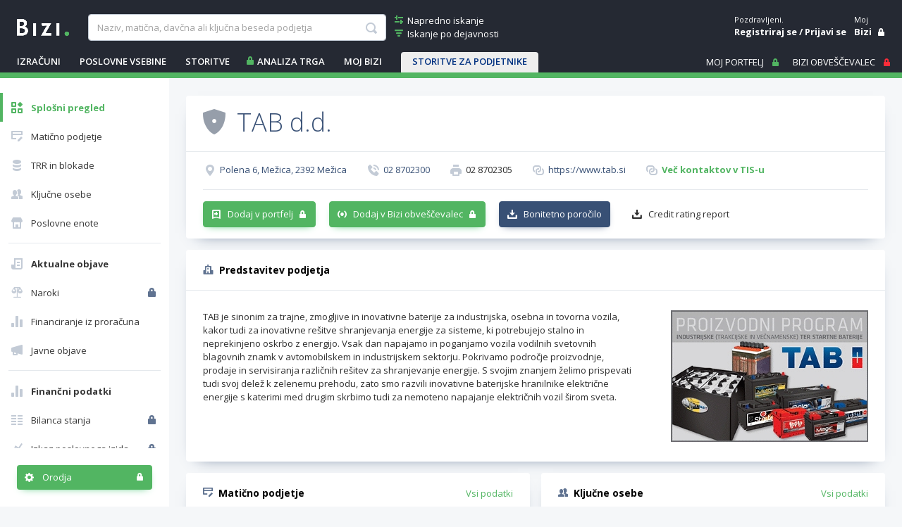

--- FILE ---
content_type: text/html; charset=utf-8
request_url: https://www.bizi.si/TAB-d-d/
body_size: 35989
content:



<!doctype html>
<html class="no-js" lang="sl">
<head><meta id="ctl00_ctl00_headMetaRobots" name="robots" content="noarchive" /><meta http-equiv="X-UA-Compatible" content="IE=Edge" /><meta charset="utf-8" /><meta name="Data Copyright" content="TSmedia, d.o.o." /><meta name="HTML, ASP.NET and Search Engine Copyright" content="Adacta Software" /><meta id="ctl00_ctl00_headMetaDescription" name="Description" content="TAB d.d., Polena 6, 2392 Mežica. Davčna in matična številka, poslovni in finančni podatki podjetja na poslovnem asistentu Bizi." /><meta id="ctl00_ctl00_headMetaKeywords" name="Keywords" content="TAB tovarna akumulatorskih baterij d.d., Mežica, davčna številka, matična številka, kontakti, status, dejavnost, TRR, blokade TRR, zavezanec za DDV, finančni podatki, prihodki, dobiček, kapital, letno poročilo, bilanca, izkaz poslovnega uspeha, tržni delež, vrednost delnice, bonitetna ocena, bonitete, boniteta" /><meta content="width=device-width, initial-scale=1.0, maximum-scale=1.0, minimum-scale=1.0, user-scalable=no" name="viewport" /><title>
	TAB tovarna akumulatorskih baterij d.d. - Bizi
</title>

    
    
    

    
    <link href="//www.bizi.si//App_Themes/2020/v-20251211-105433/bizi.min.css" rel="stylesheet" />

    <link rel="apple-touch-icon" sizes="180x180" href=//www.bizi.si/apple-touch-icon.png />
    <link rel="icon" type="image/png" sizes="32x32" href=//www.bizi.si/favicon-32x32.png />
    <link rel="icon" type="image/png" sizes="16x16" href=//www.bizi.si/favicon-16x16.png />
    <link rel="manifest" href=//www.bizi.si/website.webmanifest />
    <link rel="mask-icon" href=//www.bizi.si/safari-pinned-tab.svg color="#228e41" />
    <meta name="msapplication-TileColor" content="#2b5797" /><meta name="theme-color" content="#ffffff" />

    <script type="text/javascript" src="//ajax.googleapis.com/ajax/libs/jquery/2.2.4/jquery.min.js"></script>

    


<script type="text/javascript">
    pageData = {
        'pageType': 'kartica'
        , 'pageSubType': 'Splošni pregled'
        , 'advertiser': 'true'
        , 'visitorType': 'obiskovalec'
        , 'companyId': '5103363000'
        , 'activity': 'Elektronika'
        , 'activityExtra': 'Elektro'
        , 'activityIds': 'neznano'
        , 'region': 'KOROŠKA'
        , 'size': 'Velike enote'
    };

    window.dataLayer = window.dataLayer || [];
    window.dataLayer.push(pageData);
</script>
<script src="https://www.bizi.si/js/2020/gam-helper.js?v250916"></script>


    
    <script src="https://cdn.jsdelivr.net/npm/popper.js@1.16.1/dist/umd/popper.min.js" integrity="sha384-9/reFTGAW83EW2RDu2S0VKaIzap3H66lZH81PoYlFhbGU+6BZp6G7niu735Sk7lN" crossorigin="anonymous"></script>
    <script src="https://stackpath.bootstrapcdn.com/bootstrap/4.5.2/js/bootstrap.min.js" integrity="sha384-B4gt1jrGC7Jh4AgTPSdUtOBvfO8shuf57BaghqFfPlYxofvL8/KUEfYiJOMMV+rV" crossorigin="anonymous"></script>

    
    <script src="https://cdnjs.cloudflare.com/ajax/libs/bootstrap-datepicker/1.9.0/js/bootstrap-datepicker.min.js" integrity="sha512-T/tUfKSV1bihCnd+MxKD0Hm1uBBroVYBOYSk1knyvQ9VyZJpc/ALb4P0r6ubwVPSGB2GvjeoMAJJImBG12TiaQ==" crossorigin="anonymous"></script>

    <script type="text/javascript">
        document.writeln("<script type=\"text/javascript\" src=\"//www.bizi.si//js/2020/bundles/v-20230106-121549/highcharts.bundle.js\"><" + "/script>");
    </script>

    <script src="https://cdnjs.cloudflare.com/ajax/libs/classlist/1.2.20171210/classList.min.js" integrity="sha384-VEu+sgL1aGk/o/dEXW2qjDOjn7kPghYlOpDH+2xJ644p5nmrSigN3CiEWrytxTBt" crossorigin="anonymous"></script>

    
    <link rel="stylesheet" href="https://cdnjs.cloudflare.com/ajax/libs/bootstrap-datepicker/1.9.0/css/bootstrap-datepicker.min.css" integrity="sha512-mSYUmp1HYZDFaVKK//63EcZq4iFWFjxSL+Z3T/aCt4IO9Cejm03q3NKKYN6pFQzY0SBOr8h+eCIAZHPXcpZaNw==" crossorigin="anonymous" />

    
    <script type="text/javascript" >
        /* <![CDATA[ */
        (function () {
            var d = document,
                h = d.getElementsByTagName('head')[0],
                s = d.createElement('script');
            s.type = 'text/javascript';
            s.async = true;
            s.src = document.location.protocol + '//script.dotmetrics.net/door.js?id=4509';
            h.appendChild(s);
        }());
    /* ]]> */
    </script>
    

    
    <script type="didomi/javascript" id="smarttag_script" src="//tag.aticdn.net/569029/smarttag.js" data-vendor="c:at-internet"></script>
    <script type="didomi/javascript" data-vendor="c:at-internet">
        document.querySelector('#smarttag_script').onload = () => {
            var ATkeyword = encodeURIComponent('');

            var AThref = encodeURIComponent(document.location.href);
            var ATref = encodeURIComponent(document.referrer);

            var ATutmc = '', ATutms = '', ATutmm = '', ATdls = document.location.search.substring(1).split("&");

            for (i = 0; i < ATdls.length; i++) {
                var ATdls_arg = ATdls[i].split("=");
                switch (ATdls_arg[0].toLowerCase()) { case "utm_campaign": ATutmc = encodeURIComponent(ATdls_arg[1]); break; case "utm_source": ATutms = encodeURIComponent(ATdls_arg[1]); break; case "utm_medium": ATutmm = encodeURIComponent(ATdls_arg[1]); break; }
            }


            var tag = new ATInternet.Tracker.Tag();
            tag.page.set({
                name: AThref
            });
            tag.dynamicLabel.set({
                pageId: AThref,
                chapter1: encodeURIComponent(pageData.pageType),
                chapter2: '',
                chapter3: '',
                update: '202101010000'
            });
            tag.customVars.set({
                site: {
                    1: encodeURIComponent(pageData.pageType),
                    2: encodeURIComponent(pageData.companyId),
                    3: ATkeyword,
                    4: AThref,
                    5: ATref,
                    6: ATutms,
                    7: ATutmc,
                    8: ATutmm,
                    9: encodeURIComponent(pageData.visitorType),
                    10: encodeURIComponent(pageData.pageSubType)
                }
            });
            tag.dispatch();
        }
    </script>

    <script type="didomi/javascript" id="ocm_script" src="//cdn.orangeclickmedia.com/tech/bizi.si/ocm.js" async="async" data-vendor="iab:1148"></script>

    <script type="text/javascript">window.gdprAppliesGlobally = false; (function () { function n(e) { if (!window.frames[e]) { if (document.body && document.body.firstChild) { var t = document.body; var r = document.createElement("iframe"); r.style.display = "none"; r.name = e; r.title = e; t.insertBefore(r, t.firstChild) } else { setTimeout(function () { n(e) }, 5) } } } function e(r, a, o, c, s) { function e(e, t, r, n) { if (typeof r !== "function") { return } if (!window[a]) { window[a] = [] } var i = false; if (s) { i = s(e, n, r) } if (!i) { window[a].push({ command: e, version: t, callback: r, parameter: n }) } } e.stub = true; e.stubVersion = 2; function t(n) { if (!window[r] || window[r].stub !== true) { return } if (!n.data) { return } var i = typeof n.data === "string"; var e; try { e = i ? JSON.parse(n.data) : n.data } catch (t) { return } if (e[o]) { var a = e[o]; window[r](a.command, a.version, function (e, t) { var r = {}; r[c] = { returnValue: e, success: t, callId: a.callId }; n.source.postMessage(i ? JSON.stringify(r) : r, "*") }, a.parameter) } } if (typeof window[r] !== "function") { window[r] = e; if (window.addEventListener) { window.addEventListener("message", t, false) } else { window.attachEvent("onmessage", t) } } } e("__tcfapi", "__tcfapiBuffer", "__tcfapiCall", "__tcfapiReturn"); n("__tcfapiLocator"); (function (e, t) { var r = document.createElement("link"); r.rel = "preconnect"; r.as = "script"; var n = document.createElement("link"); n.rel = "dns-prefetch"; n.as = "script"; var i = document.createElement("link"); i.rel = "preload"; i.as = "script"; var a = document.createElement("script"); a.id = "spcloader"; a.type = "text/javascript"; a["async"] = true; a.charset = "utf-8"; var o = "https://sdk.privacy-center.org/" + e + "/loader.js?target_type=notice&target=" + t; if (window.didomiConfig && window.didomiConfig.user) { var c = window.didomiConfig.user; var s = c.country; var d = c.region; if (s) { o = o + "&country=" + s; if (d) { o = o + "&region=" + d } } } r.href = "https://sdk.privacy-center.org/"; n.href = "https://sdk.privacy-center.org/"; i.href = o; a.src = o; var f = document.getElementsByTagName("script")[0]; f.parentNode.insertBefore(r, f); f.parentNode.insertBefore(n, f); f.parentNode.insertBefore(i, f); f.parentNode.insertBefore(a, f) })("ec8d3ff2-59ed-427c-b245-d5ba0ea6db1f", "hRQLH3tq") })();</script>

    

    

    
    <script>(function(w,d,s,l,i){w[l]=w[l]||[];w[l].push({'gtm.start':
    new Date().getTime(),event:'gtm.js'});var f=d.getElementsByTagName(s)[0],
                j = d.createElement(s), dl = l != 'dataLayer' ? '&l=' + l : ''; j.async = true; j.src =
                    'https://www.googletagmanager.com/gtm.js?id=' + i + dl; f.parentNode.insertBefore(j, f);
        })(window, document, 'script', 'dataLayer', 'GTM-WJLGQCV');</script>
    

    
    <script type="text/javascript" src="//www.bizi.si//js/2020/v-20210310-174206/pisHead.min.js"></script>

</head>
<body class=''>
    
    <noscript><iframe src="https://www.googletagmanager.com/ns.html?id=GTM-WJLGQCV"
    height="0" width="0" style="display:none;visibility:hidden"></iframe></noscript>
    

    

    <form method="post" action="./?n=TAB-d-d&amp;p=o-podjetju&amp;sp=splosen-pregled&amp;rw=1" id="aspnetForm" autocomplete="off">
<div class="aspNetHidden">
<input type="hidden" name="ctl00_ctl00_ScriptManager1_HiddenField" id="ctl00_ctl00_ScriptManager1_HiddenField" value="" />
<input type="hidden" name="__LASTFOCUS" id="__LASTFOCUS" value="" />
<input type="hidden" name="__EVENTTARGET" id="__EVENTTARGET" value="" />
<input type="hidden" name="__EVENTARGUMENT" id="__EVENTARGUMENT" value="" />
<input type="hidden" name="__VSTATE" id="__VSTATE" value="H4sIAAAAAAAEAN1bW3PjRna2IIGkNCNpLvasL1mpd3Y3Hu8KFO8Xry8FibCG4gVakmJqtdlSQAKiQIKAAoAcW7WVpzyO/8P4IZW/kIfYVakaPeZxf8/mOw3worFGc7F3nET2AI1G97mf0+d0g39dWH9XED/q+lYi8avwenZa00x7ct91rF/VRpZvtk3jUXJ9XT/RReUF43ed4Zlmf1UyfM20vB1Xs7unhlfSfC35LKx1cSVZKOaT+WKqkFi/J2ysfeEa/zwybL9ZKZVLXuq/F95aeOutt/6KP7rT3xI1/qX5lecbwzjwWUbXNx3bi+8ZtuGa3XjV9Px/Sv7xj+GQsu2nU1ts6HUd1zI7W6xtuB4mfJqJJ+i/LbYLokau8altjHxXs7bYwahjmd2K8VXLGRj2p518Xst2s7lkMZ0xEoXin/60CBIixybAe+KxZ54bseNxADX61luxWGxZeGv2tz55iN24J5ys68ElQpclQSSuo13H9sG0+K8LLXmH6XE9DiIcy7A1lttiqXQxxWrGxXdmV4uzkjZ++jVemDYbar7J2xff+MbYtAbaFjtzPMsZ2ya9PzFtzcYAE7265g/4vW/4fY1hUjjSGDLNg8iAf8R2zHMzrgsRULW5IP6XQOT4zlhzMV4bjIYjS/Md1xuYp6yj+RB3P6Q2JG+L6SF5cyRdReYAHGsD39xinq/5Iw8Tjb42th3P32KtRmOLdSxnoOlG8HCujY1zzTa6aLFSqb31fd7AumueOjq1dKcDjMYAeLQz0yedWoZvOxjrOk+/Ni0H8E0LlglSzPOBdj6VRk9jI+/MOMUL3734DvB1wwJzW2zsGjrRRx222TUAwrFhAz44c7rQ1bRj9krTBYGUza+xqfInF7puvKuNfKcLpwGJhuQZ7hjApZFriflT3z/zPt7efvToUbxDqvHM7XCAh4bmdk/[base64]/ed4Wb0JalZDKh5rsxA1YOrqHKNHvzJ1bpmX3sRJds1p8+97hIpIQQTsdMcshGsVuvMZKTfWyHaEDfapmd2LOOUa5lb1L0lUPXBVVTBO+Bg2kZUtXcR3QbiXe/UeXTgOj3X8LwH/qnpffQ7rgLhBSC4ZF48iELbZqynC1GQdpPM8EW0bS4/n6gXaeJHsA+yV6hEerFxBBo7sEbey5nJtUxfRcPLGejST4ZZ/MkwR34yzMvcnk914QZfuWHPsVdCNnP65AF/D8qZZ9CKFni4wxzPprX7lJ2M7EEX6YRm0YpjxnkwB/pF8YOOZNonThggp2yzoSUluC2+LlEvI4QZGfGO5Btf+tIQbqr1DAlrI3sBZZeXvU3hByxvi9PlbWUS+AKVhM3fnARU3uuAQHsUkNTB2krJohHMpQB6ow4t9JDIHGK1/[base64]/nwvDRvBAHoZY1wkq9KYb5KIFZf3oYDLmxTCvNrmr72BgS9/gZw3HoDOG6/ARx3X+RfGzHd9DSkiLo4bf0IeN95eTPSsIaZ59okFHIfuPcGRPOzN4Dj3TeAY7Zuzq10WN4iQPyHjm8z/JOQLRs2yqXeaNgxJdS4Okr8aYYU1GmgbOSblid1g/0ZhAW+QYP+M8e0UcxLJlEfxOWoeF8NwHjOc9OBjahjd3ktkXlk2sAVx2yNdmPiVE1++uE1acj2h7/Tg2SCRzRxklyJEybvcH5jkzGzNRAmHxUf7FyuvS9lLfM0vm5pENQvG0stZDlibLItE4angJx7kY1l07YN99QfWuL9cMMGf7m5/ZD5zRvQcpd497queeZ/PHZM/UHio99t3hQ/cc4Mu6adtUzvQaZQzBWyWyyZTSUSAPXhBPmf5zCwP4cwP6T6iEtvVdz7RGNc8Pd9w/o4kWKFfCKVTiTuM179f3p/WldjWdAsBymcZZw49v3PZmM/2dY+4ws3AZQA8DlTT7Qv56Zlg2mrZJdL4nAicNM3PQjbseK24W9DktOk7uzLz+uP5KFcSshlWXbkkkz3gaxk5N//fucPslKTG492NFk5pPsRf5Yv338v7zTkkiJvLLqGJcZs58SxLOcRLzmhpTU4iPSsgwSuIelY0vrIuf0Tw+rPjP7mleXn61QUhZb2TA7/kvX95o1ZoOZryBpPtq9mwzslANM9vSkfr1VlX10LX8/HM/HgMvF3p8n+0obg2uJKNplIp3OwscTG4sjUjXAdwRB4UmzX83b5HhVxynhxAYKHmvvVNLCduYZteObGKt/CMGw/2Mi4Pc+NYj/46HcbS8e/aO4IAkLFrXm8m7eNIJMLagW+Ifc+by4FcWZN/HeR3A1MeqbtkHZQnvmu1reNLXY+dHpW3xwbtLmK12PEOqRok61QXsohDo5ItX2PtjkpCQ/[base64]/McaEAobd+SV3LZ8iLQ4xm0xlzt3KL9YyANZGOMuRRm4jGm4omzJqh1+qQ3m94M2cV3hmUSVtf0zgySciB1Ghbu7bIBO0fDNoYjDDNOHX1EW84+RIqJwD82LfMKhYNDxl0QUkITIAZgHKTOCGIeNE2DhyYbokbW3VEPxJFKiKiJ/oEaBZfthArhLE2hgXGuEQbmXWfI1aHFw124NfH4E3PYY57b/fT+xOt9byjRvrrZjXu6Tb4Pw9Vwm7kCooGhYwztQoyn2Vm8f9a7zzTL//Q+n3GfbX8WrMk3T4I9v1epPSd7fq8wh0dvvrl54/gXZZj5rjOyffLkIAdanKy/k3p8rmMpWLRWD8EWdAXG4KxhCcupf0dYmORSi2HmsRQmaByAOGsuB+NfCm90kqcsvfY+5CskNOEWbUj7NMReEeiEaXTdvPPiqLp594pAuvn2c4Lo4mRzVwxKkFsdaaxZI2O2CK2FoTZyEmbAV+6vTLJBvkESwtRnwg3i8hI0sUQcxyb7PIGm33/6GKHQnB73wHDhpue9UUfj2rx3E5S9fWZJSZDVcSw9PFHgS+Rrbt2HC2OypQUHT8D6kis7SWvhSvonB1fM0SdR8H8p/cIl+peUnXLrxZR+/iouIXVc45zOkGznWgb+/jkMPJuSBPFknuoIUV2S/4/QHe64roq32s+cP4Yb0RP3esUdRbLEtZMA9EJan2D5T+ETD9XhJOvvOhBNCrLRfN8NPPz+Z81yNscSqUyeIRokWbKYSbJUMvXJNs38bHXlRRDCyvP+Zw8c/[base64]/qePqSzC/[base64]/a8BpuwRS8gwJPVIIUuIgaSGcgMSaL3GQXUMquBkrzLuI+VskHW3cG9EXSZASAvTPZ9FHWL+0I/u9HVo0b9G2xip990Z7iF+YhqWLS+pBubmxRp1tWnSCXqFconKHendQ7ug9/dY7q7fL5x3UjTwjQ/yOx+PLe2pDqe83K3IMrfLFk4r8zv7hnto+eqiW6nNrUqyiNlR6faeuthoyTVGlSkOmrjV1R67Wp4+31SaWtfq+EkwG7OUDtdSQ24TlQK0dNqirKbfLHPF6E28x+kBtBkOO5KBxFb1Coigkk0IiLyTSQjIhJFNCoiAkcEVnRkjkhET27d8urvbm/+4tnJDBkfA274kRp3NsDo3Nn4kitfTNd0k2f1m4EyJzOk+/Rl1O2G7K+yW1ffHk6eNyXY7SIg3OI/KB/PSxEttRqq1yfbeMRh2reKV1e6fcbDXKuzJTd1hTbVXLSztVpSTuVNWKEtlRH4Lf5R2IsY2FXxZ3IJzdlZ2GTGICwKWdRkle3mkoR2ob72NoXXxb3lWiu0CstmVxV6nuK+/sKo0K7gzKmehOqcWol6BGeENdoRtkvy9XlnfLjcphVa4rN54+xviLJ2p7tww/bgAC/g/1qtSWqUutAUmspICRerkSLZXb4FUWS+rOvrKCawNqAvYINevyO3QDaRI6H6pttkebp7vLQS/m3y6pVXbQKLPq/uFOdV+ul6knoJm11IMq2IuV1NrFt3JViZZUgGzLy2QqKoGKlA4PqkrlbsCnzNpykzABjrISWCsXJJr7yhquNAbT9tS6fIM/ljlF62H7QGk1iPcl6lzea6hNgN9Xog+hZeh37aEKLUjNapnrJwIHgGBwa+wfVmMPoacWWFp72DggPUgV9QiTIuVSA94hlPdulatlMmw2sYJ1yK7+9HGgJ6KzfKRW5RjcAg4FvveVIwUT1OX9w8bFE7KkSEWuAYVYketydaVCoEFRW41W4GCNconuZeCGL1L/viJWoK96lF9LMp4OlMbbFbXZgn8qZERcwY0KIKNTqWLEEc0i/12tBF7MyZOXKxDnt0qbiAA1FeA8rO+pLQA9PKrJkSp5thqB7uRGK1oldG30lltgfnmiXXSgVVdjuLVAUyNaVffklrJ7E3cJat2jztUqjyMMlgAB3uRPUI7aUit34AlQ9S6RfaByyYvVQ3K26mGFe8VyTd6/eAI2K5GaXIEtRWuQDJwqhnuFtButKaW2WsILpb6nXDzBHZ5YkXEnd5Lfr5UrVbl98S0hCaKSUmNkVod3amVgl+YFKKKrLq/wKwzo6eNYrQwLgaXdrqmVhloHY62GglgAtmsQJHnyLd6Ys/FoDcYCI10NYh+Cww5Eu1Q7hHzrcqWqRuvykYwBN+rwptBeVtBWWQ2uqEYpfMJAlgFObXHrVBs19eLbmNosV+k5eqA0uTMclDES13ZFvoG4CmpajZZSoQhcVR7CuhCBS22lyoNydR/OXVeiaB0pVQrOQLaPUHcAltRqKYZ7CdJsUKMtw/SWDlqH+9GDw10V5Kw0KBBKXzTkWpQ8Hw/8jlfruFOUQiQkGdNQRNLqPki8g+e6cin04O0RN8B95U4DYCYxlC8R5TUohfBQUIC/RKHvOocT3OeM5VYD9saNq1mVEZzllaCD20UjsEWxcXjxRLnVVLjcpgRGmkoN3hZtKtz7cUdQQlAI1rD9MLTdmS5pUze/PelSwA+o3VVWmqQubmyxplqFiNvyXVoSy7SSzGQShZnB1xTcabj8QbMdRyGmkpBYmy+98dAWHi4320pLZqDo59Qqo8VxPDvuveAtQkp5nxARRpk4Kn8w/+aZWTeDd/BZgIxdPJGrJLHboK2GoKk0pHYDdrEj4xWp4rDBGy3Eohu8sa806sp+0AkEQWfjEG7ailHc2EVwuEmNLxChsRrKK/yBm8Pdiyc1Mn2+TuwrVWB/[base64]/[base64]/6qNpYDsBNAnMTVAbWs3jH8Ykk5ibxDiil/ROesyjv5DAfOoDLwmiAv0FjCtQH+An6T30gCkFmgawSYAkfUPZKQJJ2iZVp/A+RXIECSmQQJykqI05kAFRAN0nU5iaRruAISQUMgHSP0eBoWmiAOPSeJ+m99RHz0Qt/mUwl+wgQ3aLORmML1IfqYD6MZ7EWkyjHvjLQu//4x8vbJbCsyOqEKdbXUuTza8o74+GX/gEfQuTUTeu7p47h1p9piYNT6qCUvXG+i1dv/cWfRoRfI0/X4lfqs9P1t8RI1rXN8fGnfkS29c6qLA/fpUzRkw7xrRjz4yf2b0roF3RFW5fXKJHWEiEFF1iWPxe5U0TTwJBCpNdjP9YaPqa6xvu9JyeftqjDbrBAe6sc+jYDm2yznWBQf7pg2vPD5w/4p7rnp4Km7NTYfPKU+EthqUOF+eMPgVoGx79eKjtWK1Tx91iRpwOGbSeQV+2zm2giPdWJnsLfD/mH67ZALE1fjjRH0mO7llGX6KTZmmgWYPgJ1y0s2We889SJdvwneBnO9JX3ax1vhGBvHqGL4rHnmGdhARsiE3/K8sQvY7WHfRc2qeQzCGo/JiNXOvBh8+3C9oa0raxTH2JcLidK6ZTWl7TirqeR0kf0HBMNBxzGo6905EPQUIG3QGdR/MvnBaDL4v+VixvvhcyC3sp1DX++47+iAWAglP6GSD+wcZ5uItOkBggPf3amB3vcfWcXkMrff0hjXqOz4+ppbEUfCRwOjmIp11UOpGwRn281Txp8rM+6QymDCuSxqZuONJpXu9mp8RPTOV9Uf8xlJQo5HPFrp47niA/DpE/q5U3zynUVK0AMptC3mLj8EuLUzYFzS6+MVgAm421i29mv44MgX/Ofkm5nzo72eSqu25rkTOkO57RNSVdk7qnmt8780G2TebmGx2DNhhtQxo49mDkGnaX9kSz5/oVavrHH0FNRQMrdlHLZo9DUqAd45J6/rbcQBVZrgqCglyVfgLKdgFn76DFAjiM4ATfJbEZnNm5LJf58FrX7p85PcfzjT7t6Gpn2sAIDcjs0wcNkquN6XufkXQu8c8nhibRzbnDjL45hOs7Pdv0TSldMLLJK5Qx+OHK0IpdQ9MK+c7JpSh2nMoVkB8jZUo/6zo/EddQWq0+A09uEsBnE/j0UQKbwGfnLIRPWiT4tFlPX1lN4AepzVSZ+jVseb4J0oemZfYd+qnJ2HXGFJut/qhj9TXbA/Udxz13JMRoR+/Rz4/7Wt/BmJ5rdLpYWSW3e+J4V+jw5MdwqGwmayQQ+o5nFGnHRJH2Pdd6s3xCa3sXTwgsm4BlHCytSNUZWMbBfo78gs3BZUcc7tOvATg++yEKz5H+TXj2S9/74ZfEVzG415D3j+SGVJJUSd2+/1n4zPS4g//oU+DVlVeBp9QVFPlqszWFOO15bZgN5bAp71QVqaXsPqyrVXWvrDQD+FJbaqJX3j8EpoYx4h+sspbRPbUdy+mZhhdiZRIWFfgHRNYfBV84L01/uh9+D3flZxfTj0SCXz8Yku9CDdth2v6cz3ODX1cHg+gnjuud6S8KJl+kbFw1j+7SqWGdbf+AHzcKz8X5cj8J/wGow9PKhaT+Pz3N5LyQQgAA" />
<input type="hidden" name="__VIEWSTATE" id="__VIEWSTATE" value="" />
</div>

<script type="text/javascript">
//<![CDATA[
var theForm = document.forms['aspnetForm'];
if (!theForm) {
    theForm = document.aspnetForm;
}
function __doPostBack(eventTarget, eventArgument) {
    if (!theForm.onsubmit || (theForm.onsubmit() != false)) {
        theForm.__EVENTTARGET.value = eventTarget;
        theForm.__EVENTARGUMENT.value = eventArgument;
        theForm.submit();
    }
}
//]]>
</script>


<script src="/WebResource.axd?d=pynGkmcFUV13He1Qd6_TZJ0_LrTQRnDfn4KaTTWyg6VklUo8yb8snqxXwEpMuhQNVkKoT2haC8_AOU8TDfXIXz8JNN8ny-NbSmy9JIsbenI7mUTnzp6Rf4G9l3SZfaX50&amp;t=638901608248157332" type="text/javascript"></script>


<script type="text/javascript">
//<![CDATA[
var __cultureInfo = {"name":"sl-SI","numberFormat":{"CurrencyDecimalDigits":2,"CurrencyDecimalSeparator":",","IsReadOnly":true,"CurrencyGroupSizes":[3],"NumberGroupSizes":[3],"PercentGroupSizes":[3],"CurrencyGroupSeparator":".","CurrencySymbol":"€","NaNSymbol":"NaN","CurrencyNegativePattern":8,"NumberNegativePattern":1,"PercentPositivePattern":0,"PercentNegativePattern":0,"NegativeInfinitySymbol":"-∞","NegativeSign":"-","NumberDecimalDigits":2,"NumberDecimalSeparator":",","NumberGroupSeparator":".","CurrencyPositivePattern":3,"PositiveInfinitySymbol":"∞","PositiveSign":"+","PercentDecimalDigits":2,"PercentDecimalSeparator":",","PercentGroupSeparator":".","PercentSymbol":"%","PerMilleSymbol":"‰","NativeDigits":["0","1","2","3","4","5","6","7","8","9"],"DigitSubstitution":1},"dateTimeFormat":{"AMDesignator":"dop.","Calendar":{"MinSupportedDateTime":"\/Date(-62135596800000)\/","MaxSupportedDateTime":"\/Date(253402297199999)\/","AlgorithmType":1,"CalendarType":1,"Eras":[1],"TwoDigitYearMax":2029,"IsReadOnly":true},"DateSeparator":". ","FirstDayOfWeek":1,"CalendarWeekRule":0,"FullDateTimePattern":"dddd, dd. MMMM yyyy HH:mm:ss","LongDatePattern":"dddd, dd. MMMM yyyy","LongTimePattern":"HH:mm:ss","MonthDayPattern":"d. MMMM","PMDesignator":"pop.","RFC1123Pattern":"ddd, dd MMM yyyy HH\u0027:\u0027mm\u0027:\u0027ss \u0027GMT\u0027","ShortDatePattern":"d. MM. yyyy","ShortTimePattern":"HH:mm","SortableDateTimePattern":"yyyy\u0027-\u0027MM\u0027-\u0027dd\u0027T\u0027HH\u0027:\u0027mm\u0027:\u0027ss","TimeSeparator":":","UniversalSortableDateTimePattern":"yyyy\u0027-\u0027MM\u0027-\u0027dd HH\u0027:\u0027mm\u0027:\u0027ss\u0027Z\u0027","YearMonthPattern":"MMMM yyyy","AbbreviatedDayNames":["ned.","pon.","tor.","sre.","čet.","pet.","sob."],"ShortestDayNames":["ned.","pon.","tor.","sre.","čet.","pet.","sob."],"DayNames":["nedelja","ponedeljek","torek","sreda","četrtek","petek","sobota"],"AbbreviatedMonthNames":["jan.","feb.","mar.","apr.","maj","jun.","jul.","avg.","sep.","okt.","nov.","dec.",""],"MonthNames":["januar","februar","marec","april","maj","junij","julij","avgust","september","oktober","november","december",""],"IsReadOnly":true,"NativeCalendarName":"gregorijanski koledar","AbbreviatedMonthGenitiveNames":["jan.","feb.","mar.","apr.","maj","jun.","jul.","avg.","sep.","okt.","nov.","dec.",""],"MonthGenitiveNames":["januar","februar","marec","april","maj","junij","julij","avgust","september","oktober","november","december",""]},"eras":[1,"po Kr.",null,0]};//]]>
</script>

<script src="/ScriptResource.axd?d=x6wALODbMJK5e0eRC_p1LYFqmeuWDDLyGGwmQ53sWD5eJwsoFlwNt93EA7UobeD7Xo5h9NT90Imk9GE1RBQw67t121qlmI4gvlJ2h2X4-dMNVzn5wY6oyQj6VlYF0h3unZf2vB48hoQUr5nzqoqJjfQeeA8rkfeiJxM33EkZOT41&amp;t=ffffffffec54f2d7" type="text/javascript"></script>
<script src="/ScriptResource.axd?d=P5lTttoqSeZXoYRLQMIScMo6i1F1jcj89wzs6LXCvbqGv9s9_xe6kA8I1d3nS2T6BY0CCXiSfsHgDtrf8L9DiN-GUjR0sv7O28_-1qzKH0Hy-_88ZojSbypi3r5Zc9GP68OEs5TX0FuURbIvsnK46rnu3MN8nNFwrh8a1GodPec1&amp;t=ffffffffec54f2d7" type="text/javascript"></script>
<script src="/CompanyDetailsAbout.aspx?_TSM_HiddenField_=ctl00_ctl00_ScriptManager1_HiddenField&amp;_TSM_CombinedScripts_=%3b%3bAjaxControlToolkit%2c+Version%3d3.5.40412.0%2c+Culture%3dneutral%2c+PublicKeyToken%3d28f01b0e84b6d53e%3asl%3a1547e793-5b7e-48fe-8490-03a375b13a33%3a475a4ef5%3aeffe2a26%3a3ac3e789" type="text/javascript"></script>
<script src="/WebResource.axd?d=JoBkLzP19aTuxbWOhHobYmtgPe6loJK_F2F3PSlMhuf5j4Dd69beKjHi76iTBhSy7aDWoylUNIcoDchZs3hNn4DFKk5FK5HuOX8PcK5nwwtk6bvSuSabDfWYn-eMD2MX0&amp;t=638901608248157332" type="text/javascript"></script>

        <script type="text/javascript">
//<![CDATA[
Sys.WebForms.PageRequestManager._initialize('ctl00$ctl00$ScriptManager1', 'aspnetForm', ['tctl00$ctl00$cphMain$upMenu','','tctl00$ctl00$cphMain$UtilitiesCompanyDetails1$upUtils','','tctl00$ctl00$cphMain$upSaveCompanies',''], [], [], 270, 'ctl00$ctl00');
//]]>
</script>


	    

<div class="b-box b-box-ad">
	
<!-- /316183515/bizi.si/outofpage -->
<div id="outofpage" data-ocm-ad></div>

</div>


        <div class="b-root">
            <div class="b-header-message-container" id="divHeaderMessage">
                <div class="b-msg">
                    <div class="b-msg-in row no-gutters">
                        <span class="col b-text"></span>
                        <a class="col-auto i-close i-color-white" href="javascript:void(0);" onclick="hideMessage();"></a>
                    </div>
                </div>
            </div>

            <header id="ctl00_ctl00_sectionHeader">

                <div class="b-header">
                    <a class="navbar-toggler collapsed b-header-left-toggler i-orodja-excel"
                        data-toggle="collapse" data-target="#headerLeftContent" aria-controls="headerLeftContent"
                        aria-expanded="false">
                    </a>
                    <a class="b-header-logo-link-below-lg" href="https://www.bizi.si/" title="link na home">
                        <img class="b-logo" src="//www.bizi.si/images/logoWhite.png" alt="logo" />
                    </a>
                    <a class="navbar-toggler collapsed b-header-right-toggler i-gumbi-iskanje"
                        data-toggle="collapse" data-target="#headerRightContent" aria-controls="headerRightContent"
                        aria-expanded="false">
                    </a>

                    <div class="b-header-menu-container" id="headerLeftContent">
                        <div class="b-header-menu-content">
                            <div class="b-header-left">
                                <div class="b-header-search">
                                    <div class="b-header-logo">
                                        <a class="b-header-logo-link" href="https://www.bizi.si/" title="link na home">
                                            <img class="b-logo" src="//www.bizi.si/images/logoWhite.png" alt="logo" />
                                        </a>
                                    </div>
                                    
                                    <div id="ctl00_ctl00_Search1_pnlSimpleSearch" class="b-header-search-with-links" onkeypress="javascript:return WebForm_FireDefaultButton(event, &#39;ctl00_ctl00_Search1_lbSearch&#39;)">
	

    <div class="b-header-search-box">
        <input name="ctl00$ctl00$Search1$tbSearchWhat" type="text" maxlength="100" id="ctl00_ctl00_Search1_tbSearchWhat" class="form-control" placeholder="Naziv, matična, davčna ali ključna beseda podjetja" autocomplete-service-url="https://www.bizi.si/services/search.asmx/ACSearchCommon" autocomplete-count="5" autocomplete="off" aria-label="searchBox" aria-describedby="basic-addon1" />

        <ul id="ulAutocomplete_ctl00_ctl00_Search1_tbSearchWhat" class="b-autocomplete">
            
            
        </ul>

        

        <a onclick="showProgress();" id="ctl00_ctl00_Search1_lbSearch" class="b-link i-gumbi-iskanje" href="javascript:__doPostBack(&#39;ctl00$ctl00$Search1$lbSearch&#39;,&#39;&#39;)"></a>

        <script type="text/javascript">
            $(document).ready(function () {
                Autocomplete.bind();
            });
        </script>
    </div>

    
        <div class="b-header-search-links">
            <a class="b-link i-iskanje-napredno i-color-green" href="https://www.bizi.si/napredno-iskanje/">
                <span class="b-link-text">Napredno iskanje</span>
            </a>
            <a class="b-link i-iskanje-dejavnost i-color-green" href="https://www.bizi.si/TSMEDIA/" >
                <span class="b-link-text">Iskanje po dejavnosti</span>
            </a>
        </div>
    
    <div id="ctl00_ctl00_Search1_divSearchButton" class="b-search-button">
        <a onclick="showProgress();" id="ctl00_ctl00_Search1_LinkButton1" class="btn btn-green" href="javascript:__doPostBack(&#39;ctl00$ctl00$Search1$LinkButton1&#39;,&#39;&#39;)">Poišči podjetje</a>
    </div>


</div>
                                </div>
                                


<div class="b-header-links" id="divHeaderLinks">

    
        <a class="b-link" onclick="showProgress();" href="https://www.bizi.si/izracuni/izracun-neto-place/">IZRAČUNI</a>
    

    <div class="dropdown">
        <a class="b-link dropdown-toggle" id="navbarHeaderNews" aria-haspopup="true" aria-expanded="false">POSLOVNE VSEBINE</a>
        <div class="dropdown-menu b-dropdown-menu b-dropdown-menu-mojbizi" aria-labelledby="navbarHeaderNews">
            <a class="dropdown-item" href="https://www.bizi.si/novice/">Novice</a>
            <a class="dropdown-item" href="https://www.bizi.si/borzne-objave/">Borzne objave</a>
            <a class="dropdown-item" href="https://www.bizi.si/bizi-svetuje/">Bizi svetuje</a>
            <a class="dropdown-item" href="https://www.bizi.si/bizi-help/">BiziHELP</a>
            <a class="dropdown-item" href="https://www.bizi.si/dogodki/">Dogodki</a>
            <a class="dropdown-item" href="https://www.bizi.si/podjetja/">Podjetja</a>
            <a class="dropdown-item" href="https://www.bizi.si/pomembni-datumi/">Pomembni datumi</a>
        </div>
    </div>
    
        <div class="dropdown">
            <a class="b-link dropdown-toggle" id="navbarHeaderServices" aria-haspopup="true" aria-expanded="false">STORITVE</a>
            <div class="dropdown-menu b-dropdown-menu b-dropdown-menu-mojbizi" aria-labelledby="navbarHeaderServices">
                <a class="dropdown-item" href="https://www.bizi.si/storitve/">Storitve</a>
                <a class="dropdown-item" href="https://www.bizi.si/storitve/moj-bizi/naroci/korak-1">Naroči polni Bizi</a>
                <a href="../storitve/moj-bizi/naroci-brezplacno/korak-1" id="ctl00_ctl00_HeaderLinks1_aOrderDemo" class="dropdown-item">Preizkusi brezplačni dostop</a>
                <a class="dropdown-item" href="https://www.bizi.si/storitve/moj-bizi/">Moj Bizi: nivoji dostopa</a>
                <a class="dropdown-item" href="https://www.bizi.si/storitve/certifikat-trajne-odlicnosti/">Certifikat trajne odličnosti</a>
                <a class="dropdown-item" href="https://www.bizi.si/storitve/oglasevanje/">Oglaševanje</a>
                <a class="dropdown-item" href="https://www.bizi.si/storitve/bonitetna-porocila/">Bonitetna poročila</a>
                <a class="dropdown-item" href="https://www.bizi.si/storitve/bonitetna-porocila/naroci-bonitetno-porocilo-en/">Order credit report</a>
                <a class="dropdown-item" href="https://www.bizi.si/storitve/analize-trgov/">Analiza trga</a>
                <a class="dropdown-item" href="https://www.bizi.si/storitve/mobilni-dostop/">Mobilni dostop</a>
                <a class="dropdown-item" href="https://www.bizi.si/storitve/API-dostop/">API dostop</a>
                <a href="https://www.bizi.si/storitve/seznami/" id="ctl00_ctl00_HeaderLinks1_aSeznami" class="dropdown-item ir-lock-on" data-toggle="tooltip" data-placement="top" title="Vsebina je na voljo le naročnikom.">Seznami</a>
            </div>
        </div>
        <a href="https://www.bizi.si/storitve/moj-bizi/naroci/korak-1" id="ctl00_ctl00_HeaderLinks1_aNewAnalysis" class="b-link i-lock-on" onclick="showProgress();" data-toggle="tooltip" data-placement="bottom" title="Vsebina je na voljo le naročnikom.">ANALIZA TRGA</a>
        <div class="dropdown">
            <a class="b-link dropdown-toggle" id="navbarHeaderMyBizi" aria-haspopup="true" aria-expanded="false">Moj Bizi</a>
            <div class="dropdown-menu b-dropdown-menu b-dropdown-menu-mojbizi" aria-labelledby="navbarHeaderMyBizi">
                <a class="dropdown-item" href="https://www.bizi.si/storitve/moj-bizi/">Nivoji dostopa</a>
                <a href="https://www.bizi.si/registracija/korak-1" id="ctl00_ctl00_HeaderLinks1_aMyBizi" class="dropdown-item ir-lock-on" data-toggle="tooltip" data-placement="bottom" title="Moj Bizi je na voljo registriranim uporabnikom.">Okolje Moj Bizi</a>
            </div>
        </div>
    
    
    
        <div class="dropdown b-dropdown-telekom">
            <a class="b-link dropdown-toggle" id="navbarHeaderServicesTelekom" aria-haspopup="true" aria-expanded="false">STORITVE ZA PODJETNIKE</a>
            <div class="dropdown-menu b-dropdown-menu b-dropdown-menu-mojbizi" aria-labelledby="navbarHeaderServicesTelekom">
                <a class="dropdown-item" target="_blank" href="https://www.telekom.si/mala-podjetja/mobilno?utm_source=bizisi&utm_medium=txt_linki&utm_campaign=b2b_bizi_ao220&utm_id=29012025_internal">
	                Mobilno</a>
                <a class="dropdown-item" target="_blank" href="https://www.telekom.si/mala-podjetja/internet-in-neo-televizija?utm_source=bizisi&utm_medium=txt_linki&utm_campaign=b2b_bizi_ao220&utm_id=29012025_internal">
	                Internet in NEO</a>
                <a class="dropdown-item" target="_blank" href="https://www.telekom.si/mala-podjetja/oblacne-in-varnostne-storitve?utm_source=bizisi&utm_medium=txt_linki&utm_campaign=b2b_bizi_ao220&utm_id=29012025_internal">
	                Oblačne in varnostne rešitve</a>
                <a class="dropdown-item" target="_blank" href="https://www.telekom.si/pomoc/kontakt?utm_source=bizisi&utm_medium=txt_linki&utm_campaign=b2b_bizi_ao220&utm_id=29012025_internal">
	                Poslovno svetovanje</a>
                <a class="dropdown-item b-dropdown-img" target="_blank" href="https://www.telekom.si/mala-podjetja?utm_source=bizisi&utm_medium=txt_linki&utm_campaign=b2b_bizi_ao220&utm_id=29012025_internal">
                    <img src="https://www.bizi.si/images/2020/logoTelekom.png" alt="" />
                </a>
            </div>
        </div>
    

</div>

<script type="text/javascript">
	Sys.WebForms.PageRequestManager.getInstance().add_endRequest(HeaderLinks.InitStuff);
	$(function () {
		HeaderLinks.InitStuff();
	});
</script>
                            </div>
                            <div class="b-header-right">
                                

<div class="b-header-right-user">
    <div class="b-header-moj-bizi-column">
        <div class="navbar navbar-expand">

            
                <div class="collapse navbar-collapse">
                    <ul class="navbar-nav">
                        <li class="nav-item dropdown">
                            <div class="b-user-name">
                                <div class="b-hello">
                                    <div class="first-row">Pozdravljeni.</div>
                                    <div class="second-row b-ellipsis">
                                        
                                        <a class="b-link b-link-login b-bold b-hover-underline" href="https://www.bizi.si/registracija/korak-1">Registriraj se</a>&nbsp;/
                                        <a class="b-link b-link-login b-bold b-hover-underline" href="https://www.bizi.si/prijava/">Prijavi se</a>
                                    </div>
                                </div>
                            </div>
                        </li>
                    </ul>
                </div>
            

            
        </div>
    </div>
    <div class="b-header-moj-bizi-column">
        <div class="navbar navbar-expand">
            <div class="collapse navbar-collapse" id="navMyBiziLinks">
                <ul class="navbar-nav">
                    
                        <li class="nav-item">
                            <a class="b-link px-0 pb-2 mr-2" href="https://www.bizi.si/registracija/korak-1" data-toggle="tooltip" data-title="Vsebina je na voljo registriranim uporabnikom.">
                                <span class="first-row">Moj</span>
                                <span class="second-row ir-lock-on">Bizi</span>
                            </a>                            
                        </li>
                    
                    
                </ul>
            </div>
        </div>
    </div>

    
    
</div>

<div id="ctl00_ctl00_LoginStatus1_divPortfeljSizeCounters" class="b-header-moj-bizi-info">
    <a href="https://www.bizi.si/prijava" id="ctl00_ctl00_LoginStatus1_aPortfeljCount" class="b-header-moj-bizi-info-row" data-toggle="tooltip" data-placement="bottom" title="Prijavite se za uporabo osnovnih funkcionalnosti.">
        <span class="pl-4 text-white">MOJ PORTFELJ</span>
        <span class="text-green b-bold">
            <span id="ctl00_ctl00_LoginStatus1_spanPortfeljCount" class="b-info-link ir-lock-on ml-0"></span>
        </span>
    </a>
    <a href="https://www.bizi.si/prijava" id="ctl00_ctl00_LoginStatus1_aNotifierCount" class="b-header-moj-bizi-info-row" data-toggle="tooltip" data-placement="bottom" title="Vsebina je na voljo le naročnikom.">
        <span class="pl-4 text-white">BIZI OBVEŠČEVALEC</span>
        <span class="text-danger b-bold">
            <span id="ctl00_ctl00_LoginStatus1_spanNotifierCount" class="b-text-message-red b-info-link ir-lock-on ml-0"></span>
        </span>
    </a>
</div>

<script type="text/javascript">
	Sys.WebForms.PageRequestManager.getInstance().add_endRequest(LoginStatus.InitStuff);
    $(function () {
		LoginStatus.InitStuff();
    });
</script>
                            </div>
                        </div>
                    </div>

                    <div class="b-header-search-bottom-container" id="headerRightContent">
                        <div class="b-header-search-bottom-content">
                            
                            <div id="ctl00_ctl00_Search2_pnlSimpleSearch" class="b-header-search-with-links" onkeypress="javascript:return WebForm_FireDefaultButton(event, &#39;ctl00_ctl00_Search2_lbSearch&#39;)">
	

    <div class="b-header-search-box">
        <input name="ctl00$ctl00$Search2$tbSearchWhat" type="text" maxlength="100" id="ctl00_ctl00_Search2_tbSearchWhat" class="form-control" placeholder="Naziv, matična, davčna ali ključna beseda podjetja" autocomplete-service-url="https://www.bizi.si/services/search.asmx/ACSearchCommon" autocomplete-count="5" autocomplete="off" aria-label="searchBox" aria-describedby="basic-addon1" />

        <ul id="ulAutocomplete_ctl00_ctl00_Search2_tbSearchWhat" class="b-autocomplete">
            
            
        </ul>

        

        <a onclick="showProgress();" id="ctl00_ctl00_Search2_lbSearch" class="b-link i-gumbi-iskanje" href="javascript:__doPostBack(&#39;ctl00$ctl00$Search2$lbSearch&#39;,&#39;&#39;)"></a>

        <script type="text/javascript">
            $(document).ready(function () {
                Autocomplete.bind();
            });
        </script>
    </div>

    
        <div class="b-header-search-links">
            <a class="b-link i-iskanje-napredno i-color-green" href="https://www.bizi.si/napredno-iskanje/">
                <span class="b-link-text">Napredno iskanje</span>
            </a>
            <a class="b-link i-iskanje-dejavnost i-color-green" href="https://www.bizi.si/TSMEDIA/" >
                <span class="b-link-text">Iskanje po dejavnosti</span>
            </a>
        </div>
    
    <div id="ctl00_ctl00_Search2_divSearchButton" class="b-search-button">
        <a onclick="showProgress();" id="ctl00_ctl00_Search2_LinkButton1" class="btn btn-green" href="javascript:__doPostBack(&#39;ctl00$ctl00$Search2$LinkButton1&#39;,&#39;&#39;)">Poišči podjetje</a>
    </div>


</div>
                        </div>
                    </div>
                </div>

                <div id="divProgress" class="b-progress-bar-wrapper">
                    <div class="b-progress-bar"></div>
                </div>
            </header>

            

    <section id="ctl00_ctl00_cphMain_sectionMain" class="b-content">

        

        
        <div id="ctl00_ctl00_cphMain_upMenu" class="b-content-side-menu">
	

                <div class="b-side-menu-toggler-container b-side-menu-toggler-fixed-position">
                    <a id="sideMenuToggler" class="b-menu-toggler i-square-right collapsed" href="javascript:void(0);"
                        data-toggle="collapse" data-target="#sideMenu" aria-controls="sideMenu" aria-expanded="false">
                    </a>

                    <div class="b-menu-link b-selected">
                        <a class="b-link d-block" id="aActiveMenuItem">
                            
                        </a>
                    </div>
                </div>

                <div class="b-menu b-has-floating-buttons" id="sideMenu">
                    <div class="b-menu-in">
                        <div class="b-content-menu-links b-window-set-footer-scroll-offset b-media-sm" data-footer-scroll-bottom-offset="85" data-footer-scroll-top-offset="21">

                            <div id="ctl00_ctl00_cphMain_CompanyDetailsMenuLinks_linkMainSplosniPregled" class="b-menu-link b-selected">
        <a id="ctl00_ctl00_cphMain_CompanyDetailsMenuLinks_hlSplosniPregled" class="b-link d-block i-sklopi-splosnipregled b-bold" onclick="showProgress(this);" href="https://www.bizi.si/TAB-D-D/"><span>Splošni pregled</span></a>
    </div><div id="ctl00_ctl00_cphMain_CompanyDetailsMenuLinks_linkMainMainCompany" class="b-menu-link">
        <a id="ctl00_ctl00_cphMain_CompanyDetailsMenuLinks_hlMainMainCompany" class="b-link i-sklopi-maticnopodjetje" onclick="showProgress(this);" href="https://www.bizi.si/TAB-D-D/maticno-podjetje/"><span>Matično podjetje</span></a>
    </div><div id="ctl00_ctl00_cphMain_CompanyDetailsMenuLinks_linkMainTrrAndblocks" class="b-menu-link">
        <a id="ctl00_ctl00_cphMain_CompanyDetailsMenuLinks_hlMainTrrAndBlocks" class="b-link i-sklopi-trrblokade" onclick="showProgress(this);" href="https://www.bizi.si/TAB-D-D/trr-in-blokade/"><span>TRR in blokade</span></a>
    </div><div id="ctl00_ctl00_cphMain_CompanyDetailsMenuLinks_linkMainKeyPersonnel" class="b-menu-link">
        <a id="ctl00_ctl00_cphMain_CompanyDetailsMenuLinks_hlMainKeyPersonnel" class="b-link i-sklopi-kljucneosebe" onclick="showProgress(this);" href="https://www.bizi.si/TAB-D-D/kljucne-osebe/"><span>Ključne osebe</span></a>
    </div><div id="ctl00_ctl00_cphMain_CompanyDetailsMenuLinks_linkMainBranches" class="b-menu-link">
        <a id="ctl00_ctl00_cphMain_CompanyDetailsMenuLinks_hlMainBranches" class="b-link i-sklopi-poslovneenote" onclick="showProgress(this);" href="https://www.bizi.si/TAB-D-D/poslovne-enote/"><span>Poslovne enote</span></a>
    </div>

    <hr />

    
    <div id="ctl00_ctl00_cphMain_CompanyDetailsMenuLinks_linkPubMain" class="b-menu-link">
        <a id="ctl00_ctl00_cphMain_CompanyDetailsMenuLinks_hlPubMain" class="b-link d-block i-sklopi-aktualneobjave b-bold" onclick="showProgress(this);" href="https://www.bizi.si/TAB-D-D/aktualne-objave/"><span>Aktualne objave</span></a>
    </div><div id="ctl00_ctl00_cphMain_CompanyDetailsMenuLinks_linkPubHearings" class="b-menu-link b-link-locked">
        <a id="ctl00_ctl00_cphMain_CompanyDetailsMenuLinks_hlPubHearings" class="b-link i-sklopi-naroki" onclick="showProgress(this);" href="https://www.bizi.si/storitve/moj-bizi/naroci/korak-1"><span>Naroki</span></a>
    <a href="https://www.bizi.si/storitve/moj-bizi/naroci/korak-1" data-toggle="tooltip" data-placement="top" title="Ta funkcionalnost je na&lt;br/>voljo le naročnikom." class=" i-locked"></a></div><div id="ctl00_ctl00_cphMain_CompanyDetailsMenuLinks_linkERAR" class="b-menu-link">
        <a id="ctl00_ctl00_cphMain_CompanyDetailsMenuLinks_hlERAR" class="b-link i-sklopi-financnipodatki" onclick="showProgress(this);" href="https://www.bizi.si/TAB-D-D/financiranje-iz-proracuna/"><span>Financiranje iz proračuna</span></a>
    </div><div id="ctl00_ctl00_cphMain_CompanyDetailsMenuLinks_linkPubPublications" class="b-menu-link">
        <a id="ctl00_ctl00_cphMain_CompanyDetailsMenuLinks_hlPubPublications" class="b-link i-sklopi-javneobjave" onclick="showProgress(this);" href="https://www.bizi.si/TAB-D-D/javne-objave/"><span>Javne objave</span></a>
    </div>
    <hr />
    
    <div id="ctl00_ctl00_cphMain_CompanyDetailsMenuLinks_linkFinDataMain" class="b-menu-link">
        <a id="ctl00_ctl00_cphMain_CompanyDetailsMenuLinks_hlFinDataMain" class="b-link i-sklopi-financnipodatki b-bold" onclick="showProgress(this);" href="https://www.bizi.si/TAB-D-D/financni-podatki/"><span>Finančni podatki</span></a>
    </div><div id="ctl00_ctl00_cphMain_CompanyDetailsMenuLinks_linkFinDataBilanca" class="b-menu-link b-link-locked">
        <a id="ctl00_ctl00_cphMain_CompanyDetailsMenuLinks_hlFinDataBilanca" class="b-link i-sklopi-bilancastanja" onclick="showProgress(this);" href="https://www.bizi.si/storitve/moj-bizi/naroci/korak-1"><span>Bilanca stanja</span></a>
    <a href="https://www.bizi.si/storitve/moj-bizi/naroci/korak-1" data-toggle="tooltip" data-placement="top" title="Ta funkcionalnost je na&lt;br/>voljo le naročnikom." class=" i-locked"></a></div><div id="ctl00_ctl00_cphMain_CompanyDetailsMenuLinks_linkFinDataIzkaz" class="b-menu-link b-link-locked">
        <a id="ctl00_ctl00_cphMain_CompanyDetailsMenuLinks_hlFinDataIzkaz" class="b-link i-sklopi-poslovniizid" onclick="showProgress(this);" href="https://www.bizi.si/storitve/moj-bizi/naroci/korak-1"><span>Izkaz poslovnega izida</span></a>
    <a href="https://www.bizi.si/storitve/moj-bizi/naroci/korak-1" data-toggle="tooltip" data-placement="top" title="Ta funkcionalnost je na&lt;br/>voljo le naročnikom." class=" i-locked"></a></div><div id="ctl00_ctl00_cphMain_CompanyDetailsMenuLinks_linkFinDataKazalniki" class="b-menu-link b-link-locked">
        <a id="ctl00_ctl00_cphMain_CompanyDetailsMenuLinks_hlFinDataKazalniki" class="b-link i-sklopi-kazalniki" onclick="showProgress(this);" href="https://www.bizi.si/storitve/moj-bizi/naroci/korak-1"><span>Kazalniki</span></a>
    <a href="https://www.bizi.si/storitve/moj-bizi/naroci/korak-1" data-toggle="tooltip" data-placement="top" title="Ta funkcionalnost je na&lt;br/>voljo le naročnikom." class=" i-locked"></a></div><div id="ctl00_ctl00_cphMain_CompanyDetailsMenuLinks_linkFinDataReports" class="b-menu-link b-link-locked">
        <a id="ctl00_ctl00_cphMain_CompanyDetailsMenuLinks_hlFinDataReports" class="b-link i-sklopi-letnaporocila" onclick="showProgress(this);" href="https://www.bizi.si/storitve/moj-bizi/naroci/korak-1"><span>Letna poročila</span></a>
    <a href="https://www.bizi.si/storitve/moj-bizi/naroci/korak-1" data-toggle="tooltip" data-placement="top" title="Ta funkcionalnost je na&lt;br/>voljo le naročnikom." class=" i-locked"></a></div>
    <hr />
    
    <div id="ctl00_ctl00_cphMain_CompanyDetailsMenuLinks_linkCreditRating" class="b-menu-link b-link-locked" disabled="disabled">
        <a id="ctl00_ctl00_cphMain_CompanyDetailsMenuLinks_hlCreditRating" class="b-link i-scit-siv b-bold" onclick="showProgress(this);" href="https://www.bizi.si/storitve/moj-bizi/naroci/korak-1"><span>Bonitetna ocena</span></a>
    <a href="https://www.bizi.si/storitve/moj-bizi/naroci/korak-1" data-toggle="tooltip" data-placement="top" title="Bonitetna ocena je na&lt;br/>voljo le naročnikom." class=" i-locked"></a></div>
    <hr />
    
    <div id="ctl00_ctl00_cphMain_CompanyDetailsMenuLinks_linkAnalysisMain" class="b-menu-link">
        <a id="ctl00_ctl00_cphMain_CompanyDetailsMenuLinks_hlAnalysisMain" class="b-link i-sklopi-analizapodjetja b-bold" onclick="showProgress(this);" href="https://www.bizi.si/TAB-D-D/analiza-podjetja/"><span>Analiza podjetja</span></a>
    </div><div id="ctl00_ctl00_cphMain_CompanyDetailsMenuLinks_linkAnalysisComparison" class="b-menu-link b-link-locked">
        <a id="ctl00_ctl00_cphMain_CompanyDetailsMenuLinks_hlAnalysisComparison" class="b-link i-sklopi-primerjavapodjetij" onclick="showProgress(this);" href="https://www.bizi.si/storitve/moj-bizi/naroci/korak-1"><span>Primerjava podjetij</span></a>
    <a href="https://www.bizi.si/storitve/moj-bizi/naroci/korak-1" data-toggle="tooltip" data-placement="top" title="Ta funkcionalnost je na&lt;br/>voljo le naročnikom." class=" i-locked"></a></div><div id="ctl00_ctl00_cphMain_CompanyDetailsMenuLinks_linkAnalysisGraphical" class="b-menu-link b-link-locked">
        <a id="ctl00_ctl00_cphMain_CompanyDetailsMenuLinks_hlAnalysisGraphical" class="b-link i-sklopi-graficnaanaliza" onclick="showProgress(this);" href="https://www.bizi.si/storitve/moj-bizi/naroci/korak-1"><span>Grafična analiza</span></a>
    <a href="https://www.bizi.si/storitve/moj-bizi/naroci/korak-1" data-toggle="tooltip" data-placement="top" title="Ta funkcionalnost je na&lt;br/>voljo le naročnikom." class=" i-locked"></a></div><div id="ctl00_ctl00_cphMain_CompanyDetailsMenuLinks_linkAnalysisMarketShare" class="b-menu-link b-link-locked">
        <a id="ctl00_ctl00_cphMain_CompanyDetailsMenuLinks_hlAnalysisMarketShare" class="b-link i-sklopi-trznidelez" onclick="showProgress(this);" href="https://www.bizi.si/storitve/moj-bizi/naroci/korak-1"><span>Tržni delež</span></a>
    <a href="https://www.bizi.si/storitve/moj-bizi/naroci/korak-1" data-toggle="tooltip" data-placement="top" title="Ta funkcionalnost je na&lt;br/>voljo le naročnikom." class=" i-locked"></a></div>

    <script type="text/javascript">
        Sys.WebForms.PageRequestManager.getInstance().add_endRequest(CompanyDetailsMenu.InitStuff);
        $(function () {
            CompanyDetailsMenu.InitStuff(null, null);
        });
    </script>

                            <div class="b-floating-button-spacer">&nbsp;</div>
                            <div id="ctl00_ctl00_cphMain_UtilitiesCompanyDetails1_divUtilititesCompanyDetailsContainer" class="b-menu-buttons b-window-set-footer-scroll-offset b-media-sm" data-footer-scroll-bottom-offset="0" data-footer-scroll-top-offset="-1">


    <div id="ctl00_ctl00_cphMain_UtilitiesCompanyDetails1_upUtils">
		
            <div class="dropup" id="divUtilsDropdown">
                <button id="ctl00_ctl00_cphMain_UtilitiesCompanyDetails1_btnUtils" type="button" class="btn btn-green i-gumbi-orodja dropdown-toggle b-utils-company-details b-pointer-i b-locked" title="Orodja so na voljo le naročnikom." onclick="window.location.href=&#39;https://www.bizi.si/prijava/&#39;;">
                    <span>Orodja</span>
                </button>
                
            </div>

        
            <div class="d-none">

                
                <div id="ctl00_ctl00_cphMain_UtilitiesCompanyDetails1_ModalPopup1_panelModal" class="modal">
			
	<div class="modal-dialog-centered modal-md b-box b-box-popup h-auto">
		<div class="modal-content b-box-in">
			<div class="modal-header b-box-head">
				<h2 id="ctl00_ctl00_cphMain_UtilitiesCompanyDetails1_ModalPopup1_hHeader" class="modal-title b-box-title">Opozorilo</h2>
				<a class="b-link-more close i-close" data-dismiss="modal"></a>
			</div>
			<div class="modal-body b-box-body">
				

				<p id="ctl00_ctl00_cphMain_UtilitiesCompanyDetails1_ModalPopup1_pMsg">Bizi naročnikom omogoča enostavno pošljanje e-pošte za komunikacijo naročnika s poslovnimi partnerji. Iz varnostnih razlogov to orodje na EF ni na voljo.</p>
				<div class="row no-gutters">
					<div class="col-12 text-right pt-4">
						<a id="ctl00_ctl00_cphMain_UtilitiesCompanyDetails1_ModalPopup1_aActionButton" class="btn btn-gray btn-px-lg mb-0" onclick="hidePopup(this);" data-dismiss="modal">Prekliči</a>
						
					</div>
				</div>
			</div>
		</div>
	</div>

		</div>


                
                <div id="ctl00_ctl00_cphMain_UtilitiesCompanyDetails1_ModalPopupExcelExportMessage_panelModal" class="modal">
			
	<div class="modal-dialog-centered modal-md b-box b-box-popup h-auto">
		<div class="modal-content b-box-in">
			<div class="modal-header b-box-head">
				<h2 id="ctl00_ctl00_cphMain_UtilitiesCompanyDetails1_ModalPopupExcelExportMessage_hHeader" class="modal-title b-box-title">Izvoz v Excel</h2>
				<a class="b-link-more close i-close" data-dismiss="modal"></a>
			</div>
			<div class="modal-body b-box-body">
				

				<p id="ctl00_ctl00_cphMain_UtilitiesCompanyDetails1_ModalPopupExcelExportMessage_pMsg">Porabili ste vse dovoljene izvoze!</p>
				<div class="row no-gutters">
					<div class="col-12 text-right pt-4">
						<a id="ctl00_ctl00_cphMain_UtilitiesCompanyDetails1_ModalPopupExcelExportMessage_aActionButton" class="btn btn-gray btn-px-lg mb-0" onclick="hidePopup(this);" data-dismiss="modal">Prekliči</a>
						
					</div>
				</div>
			</div>
		</div>
	</div>

		</div>


            </div>
            <div id="divUtilitiesCompanyDetailsExcelSample" class="modal">
                <div class="modal-dialog-centered modal-md b-box h-auto">
                    <div class="modal-content b-box-in">
                        <div class="modal-header b-box-head">
                            <h2 class="b-box-title">Izvoz v Excel</h2>
                            <a class="b-link-more close i-orodja-odstrani i-color-gray i-size-sm" data-dismiss="modal"></a>
                        </div>
                        <div class="modal-body b-box-body">
                            Izvoz je omogočen samo naročnikom.<br />
                            Primer izvoza podatkov za posamezno podjetje si oglejte <a href="https://www.bizi.si/templates/izvoz_podjetje_TSmedia.xlsx" target="_blank">TUKAJ</a>.
                            <div class="row no-gutters">
                                <div class="pt-4">
                                    <a class="btn btn-gray btn-px-lg mb-0" onclick="hidePopup(this);" data-dismiss="modal">Prekliči</a>
                                </div>
                            </div>
                        </div>
                    </div>
                </div>
            </div>

        
	</div>
</div>

<script type="text/javascript">
    Sys.WebForms.PageRequestManager.getInstance().add_endRequest(UtilitiesCompanyDetails.InitStuff);
    $(function () {
        UtilitiesCompanyDetails.InitStuff();
    });
</script>
                        </div>
                    </div>
                </div>
                
                <div class="b-menu-transparent-bg"></div>

            
</div>
        

        <div class="container b-content-main">
            <div class="row b-max-width-xl b-company-data">
				

<div class="b-box b-box-ad">
	
<!-- /316183515/bizi.si/billboard1 -->
<div id="billboard1" data-ocm-ad></div>

</div>


                
                <div id="ctl00_ctl00_cphMain_CompanyDetailsTitleBasic1_divCompanyInfoBox" class="col-12 b-box b-box-company-info">
    <div class="b-box-in">
        <div id="ctl00_ctl00_cphMain_CompanyDetailsTitleBasic1_divRatingLogoLine" class="row no-gutters b-box-head b-rating-title-logo">
            
            

<div class="col b-shield">
    <a href="https://www.bizi.si/storitve/moj-bizi/naroci/korak-1" id="ctl00_ctl00_cphMain_CompanyDetailsTitleBasic1_ctl00_aShield" class="i-shield i-size-xxl i-shield-gray" data-toggle="tooltip" title="Bonitetna ocena je na voljo naročnikom."></a>
</div>


            <div class="col b-title">
                <h1>
                    TAB d.d.
                    
                    
                    
                    
                </h1>
            </div>
            
            
        </div>

        <div class="b-box-body b-contacts">
            <a href="javascript:void(0);" id="ctl00_ctl00_cphMain_CompanyDetailsTitleBasic1_aAddress" class="b-link i-ostalo-lokacija" onclick="openMapTis(489685, 152006, &#39;TAB d.d.|Polena    6 |Mežica&#39;);">Polena    6, Mežica, 2392 Mežica</a>
            <a href="tel:02 8702300" class="b-link i-ostalo-telefon">02 8702300</a>
            <a class="b-link i-ostalo-fax">02 8702305</a>
            <a id="ctl00_ctl00_cphMain_CompanyDetailsTitleBasic1_1_aLink" class="b-link i-ostalo-link" rn="5103363000" href="https://www.tab.si" target="_blank">https://www.tab.si</a>
            
            <a href="https://itis.siol.net/extsearch.aspx?NwAmAD0AIAAoADAAIAAkAE4AQQBYAEMARwBaAEUARwBZAEMARABZAEMARABZAEMAQABRADEA" id="ctl00_ctl00_cphMain_CompanyDetailsTitleBasic1_aItis" target="_blank" class="b-link i-ostalo-link text-green b-bold" rel="nofollow">Več kontaktov v TIS-u</a>
        </div>

        <div class="b-box-footer b-actions">
            <a href="https://www.bizi.si/prijava" id="ctl00_ctl00_cphMain_CompanyDetailsTitleBasic1_aSave" class="btn btn-green i-orodja-dodajportfelj b-locked" onclick="showProgress(this);" data-toggle="tooltip" data-placement="top" title="Ta funkcionalnost je na voljo registriranim uporabnikom." disabled="disabled">Dodaj v portfelj</a>
            <a href="https://www.bizi.si/prijava" id="ctl00_ctl00_cphMain_CompanyDetailsTitleBasic1_aSaveNotifier" class="btn btn-green i-orodja-shranipodjetja b-locked" OnClick="showProgress(this);" data-toggle="tooltip" data-placement="top" title="Ta funkcionalnost je na voljo le naročnikom." disabled="disabled">Dodaj v Bizi obveščevalec</a>
            <a onclick="showProgress(this);" id="ctl00_ctl00_cphMain_CompanyDetailsTitleBasic1_CompanyDetailsCreditRatingOrderButtonBig_lbCreateCreditRatingReport" class="btn btn-blue i-gumbi-prenesi" rn="5103363000" uid="" href="javascript:__doPostBack(&#39;ctl00$ctl00$cphMain$CompanyDetailsTitleBasic1$CompanyDetailsCreditRatingOrderButtonBig$lbCreateCreditRatingReport&#39;,&#39;&#39;)">Bonitetno poročilo</a>

            <a onclick="showProgressEn();" id="ctl00_ctl00_cphMain_CompanyDetailsTitleBasic1_CompanyDetailsCreditRatingOrderButtonBig1_lbCreateCreditRatingReport" class="btn text-primary i-gumbi-prenesi" rn="5103363000" uid="" href="javascript:__doPostBack(&#39;ctl00$ctl00$cphMain$CompanyDetailsTitleBasic1$CompanyDetailsCreditRatingOrderButtonBig1$lbCreateCreditRatingReport&#39;,&#39;&#39;)">Credit rating report</a>

        </div>
    </div>
</div>

<script type="text/javascript">
    Sys.WebForms.PageRequestManager.getInstance().add_endRequest(CompanyDetailsTitleBasic.InitStuff);
    $(function () {
        CompanyDetailsTitleBasic.InitStuff();
    });
</script>


				

<div class="b-box b-box-ad">
	
<!-- /316183515/bizi.si/inline1 -->
<div id="inline1" data-ocm-ad></div>

</div>


                
                
    

        
    
			
			


<div class="b-box b-box-company-presentation col-12">
    <div class="b-box-in">
        <div class="b-box-head">
            <h5 class="b-box-title i-ostalo-opodjetju">Predstavitev podjetja</h5>
        </div>
        <div class="b-box-body">
            <div class="row">
                <div class="col-12 col-md">
                    
                    <div id="ctl00_ctl00_cphMain_cphMainCol_CompanyAdPresentation1_divShortPresentation" class="b-presentation-text mb-3 mb-md-1">TAB je sinonim za trajne, zmogljive in inovativne baterije za industrijska, osebna in tovorna vozila, kakor tudi za inovativne rešitve shranjevanja energije za sisteme, ki potrebujejo stalno in neprekinjeno oskrbo z energijo. Vsak dan napajamo in poganjamo vozila vodilnih svetovnih blagovnih znamk v avtomobilskem in industrijskem sektorju. Pokrivamo področje proizvodnje, prodaje in servisiranja različnih rešitev za shranjevanje energije. S svojim znanjem želimo prispevati tudi svoj delež k zelenemu prehodu, zato smo razvili inovativne baterijske hranilnike električne energije s katerimi med drugim skrbimo tudi za nemoteno napajanje električnih vozil širom sveta.</div>
                </div>
				<div id="ctl00_ctl00_cphMain_cphMainCol_CompanyAdPresentation1_divImage" class="col-12 col-md-auto text-center text-md-right"><img src="https://tsm-static.sdn.si/oglasi/5103363000/predstavitev-podjetja.jpg" alt="oglas" /></div>
            </div>
        </div>
    </div>
</div>

            
            

<div class="b-box col-12 col-md-6 col-xl-4">
    <div class="b-box-in">
        <div class="b-box-head">
            <h5 class="b-box-title i-sklopi-maticnopodjetje">Matično podjetje</h5>
			<a id="ctl00_ctl00_cphMain_cphMainCol_CompanySPLPreview1_hlAboutSubMain" class="b-link-more" onclick="showProgress();" href="https://www.bizi.si/TAB-D-D/maticno-podjetje/">Vsi podatki</a>
        </div>

        <div class="b-box-body">
            <div class="b-attr-group-list">
                
                <div class="row b-attr-group">
                    <div class="col-6 b-attr-name">Davčna številka SI:</div>
                    <div class="col-6 b-attr-value pl-1">
                        85852589
                        <span class="i-drugo-copy text-blue float-right" onclick="Utils.CopyObjectText($(this).parent());"
							data-toggle="tooltip" data-placement="top" title="Kopiraj podatke.">&nbsp;</span>
                    </div>
                </div>
                <div class="row b-attr-group">
                    <div class="col-6 b-attr-name" id="testSpanMaticna">Matična:</div>
                    <div class="col-6 b-attr-value pl-1">
                        5103363000
                        <span class="i-drugo-copy text-blue float-right" onclick="Utils.CopyObjectText($(this).parent());"
							data-toggle="tooltip" data-placement="top" title="Kopiraj podatke.">&nbsp;</span>
                    </div>
                </div>
                <div id="ctl00_ctl00_cphMain_cphMainCol_CompanySPLPreview1_divIdDDV" class="row b-attr-group">
                    <div class="col-6 b-attr-name"> Zavezanec za DDV:</div>
                    <div class="col-6 b-attr-value pl-1">Da&nbsp;(SI85852589)</div>
                </div>
                <div class="row b-attr-group">
                    <div class="col-6 b-attr-name">Velikost v RS:</div>
                    <div class="col-6 b-attr-value pl-1">Velike enote</div>
                </div>
                <div class="row b-attr-group">
                    <div class="col-6 b-attr-name">Datum vpisa:</div>
                    <div class="col-6 b-attr-value pl-1">31. 10. 1990</div>
                </div>
                <div class="row b-attr-group">
                    <div class="col-6 b-attr-name">Dejavnost TSmedia:</div>
                    <div class="col-6 b-attr-value pl-1">
						Elektronika; Elektro
                    </div>
                </div>
                
            </div>
        </div>

        <div class="b-box-footer">
            <p class="">Vir: AJPES, TSmedia (Status)</p>
        </div>
    </div>
</div>

            
            


<div class="b-box col-12 col-md-6 col-xl-4">
    <div class="b-box-in">
        <div class="b-box-head">
            <h5 class="b-box-title i-sklopi-kljucneosebe">Ključne osebe</h5>
            <a href="https://www.bizi.si/TAB-D-D/kljucne-osebe/" id="ctl00_ctl00_cphMain_cphMainCol_CompanyKeyPersonnelPreview1_aMore" class="b-link-more">Vsi podatki</a>
        </div>
        <div class="b-box-body">
            <div class="b-attr-group-list">

                <div class="row b-attr-group">
                    <span class="col-12 b-attr-name">
						Nadzorniki:
						<a href="https://www.bizi.si/TAB-D-D/kljucne-osebe/" id="ctl00_ctl00_cphMain_cphMainCol_CompanyKeyPersonnelPreview1_aMoreNS" class="b-link-more b-font-regular">Več</a>
                    </span>
                    
					
					
						<span class="col-12 b-attr-value">
							<img class="b-founder-title-image" src="https://www.bizi.si/ImageGenerator.aspx?vY3zqnXy8tkgxTpvbndRMTKdIBiFVEgAKvmFS6KYjjrtZLsQKMdb9pcaXVf0OrDTNwCHFiMUniahds4Cv9TeBg%3d%3d" /><img class="b-founder-title-image" src="https://www.bizi.si/ImageGenerator.aspx?QHOgWNOxWEbKgduiGEgA6LIgt9LlPGJNBwzsjQILs6ZVtckMD%2f4SJuQFS7yqkebehuQiYj9UittvjxnCjBlCbWeU2CiicIVJKRcEbwNFAAg%3d" /><img class="b-founder-title-image" src="https://www.bizi.si/ImageGenerator.aspx?AUyjqdebwlgqWuQCiksIPv9z5WbYmlV0NLQg8pf%2fahcMxI%2bXJgvl2JuBohLIJCR4eAyeEZkvz%2bK%2bRQVs7TfaPiTbU0yZtVXbR9G6C8E7DB4%3d" />
						</span>						
						
						
					
						<span class="col-12 b-attr-value">
							<img class="b-founder-title-image" src="https://www.bizi.si/ImageGenerator.aspx?NsjMWDN%2bC0%2bWYUrW2d4k6sLoE2lUyStx8seSSegpoYqettAHaHz8nmBjFM4Ul4X4RZNx4oJc0n23dUtqFuVFEL6ao60Klp0TKlb63tVCqyE%3d" /><img class="b-founder-title-image" src="https://www.bizi.si/ImageGenerator.aspx?XNJBjQ4z%2fmH3cKRRy7cEQ1Uz0rpur0gVCe8ry1e1i%2fmPSEGvGcD5M3Z3j2yZOhgxggStWsoEXSChwzQ1VMMk4%2bfutBjoAX%2bE2CLfR1SGhx8%3d" /><img class="b-founder-title-image" src="https://www.bizi.si/ImageGenerator.aspx?AUyjqdebwlgqWuQCiksIPlApOSxKSOhjNp%2bMuCplxi4Df%2b%2fqvIrnVLOSQ9RkEtV65Uf%2bCsldhJjqgEQNQ437LS%2fQ9l6y0GV4mfD2BXeEdYI%3d" />
						</span>						
						
						
					
                </div>

                <div class="row b-attr-group">
                    <span class="col-12 b-attr-name">
						Ustanovitelji:
						
                    </span>
                    
					
							<span class="col-12 b-attr-value">
								<img class="b-founder-title-image" src="https://www.bizi.si/ImageGenerator.aspx?Jc5WZdwPSueehz8iGOGdg53PMYguz8oSotqFn8MFvKpRxrbPpCIHdDLIfhcjuydM9q7oC6TFp3D56jQsuOxCHUP2DLleeosz8RTpBRSW7Y8%3d" /><img class="b-founder-title-image" src="https://www.bizi.si/ImageGenerator.aspx?PMoL8QqBjb10Bl6jz2zTrf3AsN91NeiZ416INP2FWW9n1jMLSi4Qz9wJ4sGprEFeQ4nrJKVjtXy5iSIrjBrvoY2WLG1TuuwX%2fMVgwRFIcMw%3d" />
							</span>
							
							
						
							
						
                </div>

                <div class="row b-attr-group">
                    <span class="col-12 b-attr-name">
						Zastopniki:
						
                    </span>
                    
					
					
						<span class="col-12 b-attr-value">
							<img class="b-founder-title-image" src="https://www.bizi.si/ImageGenerator.aspx?ihfdZfn7%2bWtHaE3c8D9G%2b2mlI8%2fqC69hkwaaTU3d360%2blb3Lj8d1%2bBPy7oEKq9osXGL4AQSimKjXimXTyGTbqJwdKJTWU54mH6iNFQpbSGQ%3d" /><img class="b-founder-title-image" src="https://www.bizi.si/ImageGenerator.aspx?SRM35aTylpvQ0iLbETkI1BQCpByKzMcUNXpsZMljLA5%2flmuk8%2bQ%2bm0jbzZfZU7Nz5R5faXljOQSik0NTnPgwEx%2ffJhz0QA0Be%2bFG8aEFygg%3d" /><img class="b-founder-title-image" src="https://www.bizi.si/ImageGenerator.aspx?Re2ihdiPf4z0pjBJx7B08IdHLTPFin%2fBPKtXSjDDoBt1W%2bzz2%2bw%2fWkAXG47W1Ktiuhtaawg1cQ7yFWAD74STG2RW7ChbYx6Opl7aPR%2bElzQ%3d" />
						</span>
						
						
					
						<span class="col-12 b-attr-value">
							<img class="b-founder-title-image" src="https://www.bizi.si/ImageGenerator.aspx?w7bh6ykP60MVWmfCL99fa4oqaAMH9PAYjsehI8A90GsSamomp7RZ2MsGZhP5%2fUUO3HNQN8EUFQ5ftP6ot3pJ%2bw%3d%3d" /><img class="b-founder-title-image" src="https://www.bizi.si/ImageGenerator.aspx?wlBQ%2bmzcMYCx%2fHJK6ItGv8Lt2SWgz8MlUsGJuZ0vtImNrZJ9mWwRWaxAGtPcoQ9U91suEqEJX1%2bxSNBatcBjJx8cHelvH5%2bgr00yMoezdTE%3d" /><img class="b-founder-title-image" src="https://www.bizi.si/ImageGenerator.aspx?SRM35aTylpvQ0iLbETkI1BQCpByKzMcUNXpsZMljLA5%2flmuk8%2bQ%2bm0jbzZfZU7Nz5R5faXljOQSik0NTnPgwEx%2ffJhz0QA0Be%2bFG8aEFygg%3d" /><img class="b-founder-title-image" src="https://www.bizi.si/ImageGenerator.aspx?Re2ihdiPf4z0pjBJx7B08IdHLTPFin%2fBPKtXSjDDoBt1W%2bzz2%2bw%2fWkAXG47W1Ktiuhtaawg1cQ7yFWAD74STG2RW7ChbYx6Opl7aPR%2bElzQ%3d" />
						</span>
						
						
					
                </div>

            </div>
        </div>
        <div class="b-box-footer">
            <p class="">Vir: AJPES</p>
        </div>
    </div>
</div>

            
            


<div class="b-box col-12 col-md-6 col-xl-4">
    <div class="b-box-in">
        <div class="b-box-head">
            <h5 id="ctl00_ctl00_cphMain_cphMainCol_CompanyCreditRatingPreview1_hShield" class="b-box-title i-shield i-shield-gray">
                Bonitetna ocena
            </h5>
            <a href="https://www.bizi.si/storitve/moj-bizi/naroci/korak-1" id="ctl00_ctl00_cphMain_cphMainCol_CompanyCreditRatingPreview1_aMore" data-toggle="tooltip" title="Bonitetna ocena je na voljo naročnikom." class="b-link-more">Vsi podatki</a>
        </div>
        <div class="b-box-body">
            <div class="b-attr-group-list">
                <div class="row b-attr-group">

					

					
						<div class="b-locked-container w-100 mb-3">
							<span class="i-lock-dot"></span>
							<p>Ta funkcionalnost je na voljo le naročnikom.</p>
						</div>
					

                </div>
                <div class="row b-attr-group">
                    <span class="col-12 b-attr-name">Finančna ocena:</span>
                    <div class="col-12 b-attr-value b-credit-rating-slider b-clearfix">
                        <div class="b-placeholder">
                            <div id="ctl00_ctl00_cphMain_cphMainCol_CompanyCreditRatingPreview1_divSlider" class="b-value b-locked" style="margin-left: calc(0%);"></div>
                        </div>
                    </div>
                </div>
            </div>
			
        </div>
        <div class="b-box-footer">
            <p class="">Vir: AJPES – podatkovna zbirka letnih poročil, TSmedia (Status)</p>
        </div>
    </div>
</div>

            
            


<div class="b-box col-12 col-md-6 col-xl-4">
    <div class="b-box-in">
        <div class="b-box-head">
            <h5 class="b-box-title i-sklopi-financnipodatki">Finančni podatki</h5>
            <a id="ctl00_ctl00_cphMain_cphMainCol_CompanyFinancePreview1_linkAllData" class="b-link-more" href="https://www.bizi.si/prijava/">Vsi podatki</a>
        </div>
        <div class="b-box-body">

            

            <div id="ctl00_ctl00_cphMain_cphMainCol_CompanyFinancePreview1_panelLocked" class="b-locked-container b-padding-small">
	
                <span class="i-lock-dot"></span>
                <p>Pridobite vpogled v <b>vse</b> finančne podatke.</p>
                <p><a class="btn btn-green" href="https://www.bizi.si/storitve/moj-bizi/naroci-brezplacno/korak-1">Preizkusi brezplačno</a></p>
            
</div>

            
        </div>
        <div class="b-box-footer">
            <p class="">Vir: AJPES – podatkovna zbirka letnih poročil, Dun & Bradstreet d.o.o.</p>
        </div>
    </div>
</div>

            
            


<div class="b-box col-12 col-md-6 col-xl-4">
    <div class="b-box-in">
        <div class="b-box-head">
            <h5 class="b-box-title i-sklopi-trrblokade">TRR in blokade</h5>
			<a id="ctl00_ctl00_cphMain_cphMainCol_CompanyTRRInfoPreview_linkAllTrrs" class="b-link-more" href="https://www.bizi.si/TAB-D-D/trr-in-blokade/">Vsi podatki</a>
        </div>
        <div class="b-box-body">
            <div id="ctl00_ctl00_cphMain_cphMainCol_CompanyTRRInfoPreview_divTRR" class="b-attr-group-list">
                <div class="row b-attr-group">
                    <span class="col-12 b-attr-name">Odprtih: 3</span>
					<span class="col-12 b-attr-value">SI56 0247 0001 1941 212</span>
<span class="col-12 b-attr-value-detail">(odprt 1. 05. 2008, NLB d.d.)</span>
<span class="col-12 b-attr-value mt-2">SI56 2900 0005 5279 769</span>
<span class="col-12 b-attr-value-detail">(odprt 26. 07. 2005, UNICREDIT BANKA SLOVENIJA d.d.)</span>
                    
                </div>
                <div class="row b-attr-group">
                    <span class="col-12 b-attr-name">Tuji TRR: 0
						<a href="https://www.bizi.si/prijava/" id="ctl00_ctl00_cphMain_cphMainCol_CompanyTRRInfoPreview_aTujiCountLock" class="pl-1 pb-1 i-locked" data-toggle="tooltip" data-placement="top" title="Podrobnosti so na voljo le naročnikom."></a>
					</span>
                </div>
                <div class="row b-attr-group">
                    <span class="col-12 b-attr-name">Zaprtih: 3</span>
                </div>
                <div class="row b-attr-group">
                    <span class="col-12 b-attr-name">Blokiranih: 
                        <a href="https://www.bizi.si/prijava/" id="ctl00_ctl00_cphMain_cphMainCol_CompanyTRRInfoPreview_aBlokiranihCountLock" class="pl-1 pb-1 i-locked" data-toggle="tooltip" data-placement="top" title="Informacija o blokadah TRR je dostopna samo naročnikom, obiskovalci vidijo le, ali je račun zaprt."></a>
					</span>
                </div>
            </div>
			
        </div>
        <div class="b-box-footer">
            <p class="">Vir: AJPES</p>
        </div>
    </div>
</div>

            
            


<div class="b-box col-12 col-md-6 col-xl-4">
    <div class="b-box-in">
        <div class="b-box-head">
            <h5 class="b-box-title i-orodja-shranipodjetja">Bizi obveščevalec</h5>
            
            <a id="ctl00_ctl00_cphMain_cphMainCol_CompanyBiziNotifierPreview_linkMore" class="b-link-more" href="https://www.bizi.si/prijava/">Prikaži vse</a>
        </div>
        <div class="b-box-body">

            

            <div id="ctl00_ctl00_cphMain_cphMainCol_CompanyBiziNotifierPreview_divContent" class="b-attr-group-list">
                
            </div>

			
				<div class="b-locked-container b-padding-small">
					<span class="i-lock-dot"></span>
					<p>Ta funkcionalnost je na voljo le naročnikom.</p>
					<p>
						<a class="btn btn-green" href="https://www.bizi.si/storitve/moj-bizi/naroci/korak-1">Naroči polni dostop</a>
					</p>
				</div>
			

        </div>
        <div class="b-box-footer">
            <p class="">Vir: AJPES, TSmedia (Status)</p>
        </div>
    </div>
</div>

            
			

<div class="b-box b-box-ad">
	
<!-- /316183515/bizi.si/billboard2 -->
<div id="billboard2" data-ocm-ad></div>

</div>


            

<div class="b-box col-12">
    <div class="b-box-in">
        <div class="b-box-head">
            <h5 class="b-box-title i-euro">Financiranje iz proračuna</h5>
            <a id="ctl00_ctl00_cphMain_cphMainCol_CompanyDetailsERARInfo_linkMore" class="b-link-more" onclick="showProgress();" href="https://www.bizi.si/prijava/">Več</a>
        </div>

        <div class="b-box-body">
            
            
                <div class="b-locked-container b-padding-medium">
                    <span class="i-lock-dot"></span>
                    <p>Oglejte si podatke o prejetih sredstvih iz proračuna.</p>
                    <p><a class="btn btn-green"href='https://www.bizi.si/registracija/korak-1/'>Registriraj se brezplačno</a></p>
                </div>
            
        </div>

        <div class="b-box-footer">
            <p class="">Vir: ERAR</p>
        </div>
    </div>
</div>


			
            
			
            
            
            
            
            


<div class="b-box b-box-item-list col-12">
    <div class="b-box-in">
        <div class="b-box-head">
            <h5 class="b-box-title i-ostalo-mojedelo">Podjetje <span>TAB d.d.</span> išče nove sodelavce:</h5>
            <a href="https://www.bizi.si/TAB-D-D/zaposlitveni-oglasi/" id="ctl00_ctl00_cphMain_cphMainCol_CompanyDetailsMojeDelo1_aMore" onclick="showProgress();" class="b-link-more">Vsi podatki</a>
        </div>
        <div class="b-box-body">
            <div class="b-list">
                
                    <div class="b-list-item">
                        <div class="b-list-item-title">
                            <a href="https://www.mojedelo.com/strokovni-sodelavec-v-marketingu-mz/d-1040000" id="ctl00_ctl00_cphMain_cphMainCol_CompanyDetailsMojeDelo1_Repeater1_ctl00_aObjava" class="col-12 b-link text-green d-inline" target="_blank">Strokovni sodelavec v marketingu (m/ž)</a>
                        </div>
                        <div class="b-list-item-body">
                            Mežica, 23. 07. 2025
                        </div>
                        <div id="ctl00_ctl00_cphMain_cphMainCol_CompanyDetailsMojeDelo1_Repeater1_ctl00_divSource1" class="b-list-item-note">
                            Vir: <a href="https://www.mojedelo.com/" class="b-link-more">Moje delo</a>
                        </div>
                    </div>
                
                    <div class="b-list-item">
                        <div class="b-list-item-title">
                            <a href="https://www.mojedelo.com/razpis-kadrovskih-stipendij-202526/d-1038416" id="ctl00_ctl00_cphMain_cphMainCol_CompanyDetailsMojeDelo1_Repeater1_ctl01_aObjava" class="col-12 b-link text-green d-inline" target="_blank">Razpis kadrovskih štipendij 2025/26</a>
                        </div>
                        <div class="b-list-item-body">
                            Prevalje, Črna na Koroškem, Žerjav, 14. 07. 2025
                        </div>
                        <div id="ctl00_ctl00_cphMain_cphMainCol_CompanyDetailsMojeDelo1_Repeater1_ctl01_divSource1" class="b-list-item-note">
                            Vir: <a href="https://www.mojedelo.com/" class="b-link-more">Moje delo</a>
                        </div>
                    </div>
                
                    <div class="b-list-item">
                        <div class="b-list-item-title">
                            <a href="https://www.mojedelo.com/tehnicni-skrbnik-za-podporo-strankam/d-1038595" id="ctl00_ctl00_cphMain_cphMainCol_CompanyDetailsMojeDelo1_Repeater1_ctl02_aObjava" class="col-12 b-link text-green d-inline" target="_blank">Tehnični skrbnik za podporo strankam</a>
                        </div>
                        <div class="b-list-item-body">
                            Prevalje, 14. 07. 2025
                        </div>
                        <div id="ctl00_ctl00_cphMain_cphMainCol_CompanyDetailsMojeDelo1_Repeater1_ctl02_divSource1" class="b-list-item-note">
                            Vir: <a href="https://www.mojedelo.com/" class="b-link-more">Moje delo</a>
                        </div>
                    </div>
                
                    <div class="b-list-item">
                        <div class="b-list-item-title">
                            <a href="https://www.mojedelo.com/elektrovzdrzevalec-mz/d-1038426" id="ctl00_ctl00_cphMain_cphMainCol_CompanyDetailsMojeDelo1_Repeater1_ctl03_aObjava" class="col-12 b-link text-green d-inline" target="_blank">Elektrovzdrževalec - m/ž</a>
                        </div>
                        <div class="b-list-item-body">
                            Črna na Koroškem, 11. 07. 2025
                        </div>
                        <div id="ctl00_ctl00_cphMain_cphMainCol_CompanyDetailsMojeDelo1_Repeater1_ctl03_divSource1" class="b-list-item-note">
                            Vir: <a href="https://www.mojedelo.com/" class="b-link-more">Moje delo</a>
                        </div>
                    </div>
                
            </div>
        </div>
    </div>
</div>

            
            

<div class="b-box b-box-item-list col-12">
    <div class="b-box-in">

        <div class="b-box-head">
            <h5 class="b-box-title i-sklopi-javneobjave">Medijske objave
                
            </h5>
            <span class="b-box-title-right">
                
            </span>
        </div>

        <div class="b-box-body">
            

<style type="text/css">
	[id*="_ListItemControl1_"].b-more {/* #### //todo: Premik in prilagoditev stila v *.scss! */
		padding: 0.375rem 0.5rem;
		text-align: right;
	}
	[id*="_ListItemControl1_"].b-more a {
		margin-left: 1rem;
	}
	[id*="_ListItemControl1_"].b-more .i-expand-down {
		margin-left: 0.35rem;
	}
</style>

<div class="b-list">

	
		<div id="ctl00_ctl00_cphMain_cphMainCol_CompanyDetailsCompanyMediaNews1_ListItemControl1_rptNews_ctl00_divLinkAndDescription" class="b-list-item">
			<div class="b-list-item-title">
				<h4>
					
					<a id="ctl00_ctl00_cphMain_cphMainCol_CompanyDetailsCompanyMediaNews1_ListItemControl1_rptNews_ctl00_hlItem" class="col-12 b-link text-green" rel="nofollow" href="https://www.bizi.si/novice/zacenja-se-nov-delovni-teden-in-marsikaj-bo-drugace-8r4le">Začenja se nov delovni teden in marsikaj bo drugače</a>
					
				</h4>
			</div>
			<div id="ctl00_ctl00_cphMain_cphMainCol_CompanyDetailsCompanyMediaNews1_ListItemControl1_rptNews_ctl00_divDesc" class="b-list-item-note">07. avgust, 2023</div>
		</div>

		
	
		
	

	

</div>

        </div>

    </div>
</div>

            
        

    
    
    


    
    <script type="text/javascript">
        Sys.WebForms.PageRequestManager.getInstance().add_endRequest(CompanyDetailsAbout.ReInitPagedControls);
    </script>


				

<div class="b-box b-box-ad">
	
<!-- /316183515/bizi.si/billboard2 -->
<div id="billboard2" data-ocm-ad></div>

</div>

            </div>

            
            <div id="ctl00_ctl00_cphMain_pnlSaveBusinessUnit" class="modal">
	
                <div class="modal-dialog-centered modal-md b-box h-auto">
                    <div id="ctl00_ctl00_cphMain_upSaveCompanies" class="modal-content b-box-in">
		
                            
                        
	</div>
                </div>
            
</div>
        </div>

        
        
            <div class="b-content-right" id="divRightCol">

			    
                

<div class="b-box b-box-links col-12">
    <div class="b-box-head">
        <h5 class="b-box-title">Povezave</h5>
    </div>
    <div id="ctl00_ctl00_cphMain_CompanyAdWeb1_divAdWeb" class="b-box-body">
        

		<div id="carouselAdWeb" class="carousel slide b-slide-container b-carousel-ads-links" data-ride="carousel" data-interval="5000">
			<div class="carousel-inner b-slide-list">
				
					<div class="carousel-item b-slide active">
						<a target="_blank" href="https://www.tab.si">
							<span class="b-image-as-bg" style="background-image:url('https://tsm-static.sdn.si/oglasi/5103363000/www_tab_si.png');"></span>
							<div class="b-overlay"></div>
							<div class="b-caption">
								<a class="b-title" href="https://www.tab.si" target="_blank">
									https://www.tab.si
								</a>
							</div>
						</a>
					</div>
				

				<div class="carousel-indicators b-slide-scroller">
					
						<a data-target="#carouselAdWeb" data-slide-to="0" class="b-slide-dot i-drugo-same active"></a>
					
				</div>
			</div>
		</div>

    </div>
</div>

<script type="text/javascript">
    Sys.WebForms.PageRequestManager.getInstance().add_endRequest(CompanyAdWeb.RefreshStuffAdWeb);
    $(function() {
        CompanyAdWeb.RefreshStuffAdWeb();
    });
</script>


			    
                <div class="b-box b-box-links col-12">
                    <div class="b-box-body text-center">
                        
                    </div>
                </div>

			    
                <div class="col-12">
                    <div id="ctl00_ctl00_cphMain_CompanyAdGoldenSponzors1_divZSD" class="mb-3 text-center">
    
    
</div>
<script type="text/javascript">
    $(function() {
        var min = 1000;
        var max = 0;
        var winWidth = $(window).width();

        if (min > 0 && winWidth < min || max > 0 && winWidth >= max) {
            $('#ctl00_ctl00_cphMain_CompanyAdGoldenSponzors1_divZSD').remove(); //.css('border', '1px solid red'); //remove();
        }
    });
</script>


                </div>
            
                
                

                

<div class="b-box b-box-text col-12">
    <div class="b-box-head">
        <h5 class="b-box-title">Ključne besede</h5>
    </div>
    <div id="ctl00_ctl00_cphMain_CompanyAdKeywords2_divKeywords" class="b-box-body">Starter baterije, trakcijske baterije, monoblok baterije, stacionarne baterije, industrijske baterije, baterijski hranilniki električne energije, TAB, Topla, Vesna, VolThor, e.storage</div>
</div>


<div class="b-box b-box-text b-box-news-list-slim col-12">
	<div class="b-box-in">
		<div class="b-box-head">
			<h5 class="b-box-title">Ne spreglejte</h5>		
		</div>

		<div class="b-box-body">
			<div class="row">
				<div class="col-12 b-articles-list">
					
						<div class="row no-gutters b-article">
							<div class="col-auto">
								<a href="https://www.bizi.si/novice/na-biziju-odslej-tudi-kalkulator-za-izracun-neto-place-yc5lz" id="ctl00_ctl00_cphMain_NeSpreglejte_repItems_ctl00_aLink1" target="_self">
									<div class="b-image-container">
										<span id="ctl00_ctl00_cphMain_NeSpreglejte_repItems_ctl00_spanImgBg" class="b-image-as-bg b-thumb-md" Style="background-image: url(&#39;https://tsm-static.sdn.si/media/150x100/6932a7aa9dd7b_izracun_neto_place_shutterstock.jpg&#39;);"></span>
										
									</div>
								</a>
							</div>
							<div class="col pl-3">
								<a href="https://www.bizi.si/novice/na-biziju-odslej-tudi-kalkulator-za-izracun-neto-place-yc5lz" id="ctl00_ctl00_cphMain_NeSpreglejte_repItems_ctl00_aLink2" class="b-link m-0" target="_self">Na Biziju odslej tudi kalkulator za izračun neto plače</a>
							</div>
						</div>
					
						<div class="row no-gutters b-article">
							<div class="col-auto">
								<a href="https://www.bizi.si/novice/kako-ugotovite-v-katerih-podjetjih-se-deluje-vas-poslovni-partner-video-h7dc5" id="ctl00_ctl00_cphMain_NeSpreglejte_repItems_ctl01_aLink1" target="_self">
									<div class="b-image-container">
										<span id="ctl00_ctl00_cphMain_NeSpreglejte_repItems_ctl01_spanImgBg" class="b-image-as-bg b-thumb-md" Style="background-image: url(&#39;https://tsm-static.sdn.si/media/150x100/6932a08769cd6_poslovni_partner.jpg&#39;);"></span>
										
									</div>
								</a>
							</div>
							<div class="col pl-3">
								<a href="https://www.bizi.si/novice/kako-ugotovite-v-katerih-podjetjih-se-deluje-vas-poslovni-partner-video-h7dc5" id="ctl00_ctl00_cphMain_NeSpreglejte_repItems_ctl01_aLink2" class="b-link m-0" target="_self">Kako ugotovite, v katerih podjetjih še deluje vaš poslovni partner? #VIDEO</a>
							</div>
						</div>
					
						<div class="row no-gutters b-article">
							<div class="col-auto">
								<a href="https://www.bizi.si/novice/kako-doseci-da-chatgpt-ponudi-tebe-in-ne-konkurence-ob5zd" id="ctl00_ctl00_cphMain_NeSpreglejte_repItems_ctl02_aLink1" target="_self">
									<div class="b-image-container">
										<span id="ctl00_ctl00_cphMain_NeSpreglejte_repItems_ctl02_spanImgBg" class="b-image-as-bg b-thumb-md" Style="background-image: url(&#39;https://tsm-static.sdn.si/media/150x100/69329e1269a55_chatgpt.jpeg&#39;);"></span>
										
									</div>
								</a>
							</div>
							<div class="col pl-3">
								<a href="https://www.bizi.si/novice/kako-doseci-da-chatgpt-ponudi-tebe-in-ne-konkurence-ob5zd" id="ctl00_ctl00_cphMain_NeSpreglejte_repItems_ctl02_aLink2" class="b-link m-0" target="_self">Kako doseči, da ChatGPT ponudi tebe in ne konkurence</a>
							</div>
						</div>
					
						<div class="row no-gutters b-article">
							<div class="col-auto">
								<a href="https://www.bizi.si/novice/najpogostejse-napake-podjetij-pri-ravnanju-z-ocenami-in-kako-se-jim-izogniti-38e51" id="ctl00_ctl00_cphMain_NeSpreglejte_repItems_ctl03_aLink1" target="_self">
									<div class="b-image-container">
										<span id="ctl00_ctl00_cphMain_NeSpreglejte_repItems_ctl03_spanImgBg" class="b-image-as-bg b-thumb-md" Style="background-image: url(&#39;https://tsm-static.sdn.si/media/150x100/693a9ceaa87bf_shutterstock_2681621323.jpg&#39;);"></span>
										
									</div>
								</a>
							</div>
							<div class="col pl-3">
								<a href="https://www.bizi.si/novice/najpogostejse-napake-podjetij-pri-ravnanju-z-ocenami-in-kako-se-jim-izogniti-38e51" id="ctl00_ctl00_cphMain_NeSpreglejte_repItems_ctl03_aLink2" class="b-link m-0" target="_self">Najpogostejše napake podjetij pri ravnanju z ocenami in kako se jim izogniti</a>
							</div>
						</div>
					
						<div class="row no-gutters b-article">
							<div class="col-auto">
								<a href="https://www.bizi.si/novice/stiri-milijone-evrov-za-ljubljansko-borzo-to-odgovarjajo-zagrebcani-rcfos" id="ctl00_ctl00_cphMain_NeSpreglejte_repItems_ctl04_aLink1" target="_self">
									<div class="b-image-container">
										<span id="ctl00_ctl00_cphMain_NeSpreglejte_repItems_ctl04_spanImgBg" class="b-image-as-bg b-thumb-md" Style="background-image: url(&#39;https://tsm-static.sdn.si/media/150x100/69329545e0769_ljubljanska_borza.jpeg&#39;);"></span>
										
									</div>
								</a>
							</div>
							<div class="col pl-3">
								<a href="https://www.bizi.si/novice/stiri-milijone-evrov-za-ljubljansko-borzo-to-odgovarjajo-zagrebcani-rcfos" id="ctl00_ctl00_cphMain_NeSpreglejte_repItems_ctl04_aLink2" class="b-link m-0" target="_self">Štiri milijone evrov za Ljubljansko borzo? To odgovarjajo Zagrebčani.</a>
							</div>
						</div>
					
				</div>
			</div>
		</div>
	</div>
</div>

<div class="b-box b-box-ad">
	
<!-- /316183515/bizi.si/sidebar1 -->
<div id="sidebar1" data-ocm-ad></div>

</div>


<div class="b-box b-box-links col-12">
    <div class="b-box-head">
        <h5 class="b-box-title">Sorodna podjetja</h5>
    </div>
    <div id="ctl00_ctl00_cphMain_CompanyAkinCompanies1_divItems" class="b-box-body"><a class="b-link" href="https://www.bizi.si/GRAJZAR-D-O-O/">GRAJZAR d.o.o.</a>
<a class="b-link" href="https://www.bizi.si/ENERBOOST-D-O-O/">ENERBOOST d.o.o.</a>
<a class="b-link" href="https://www.bizi.si/REUSABLE-TECHNOLOGIES-D-O-O-V-STECAJU/">Reusable Technologies d.o.o. - v stečaju</a></div>
</div>


            </div>
        
    </section>


            

<footer>
    <div class="b-footer-links container">
        <div class="row justify-content-md-center no-gutters">
            <div id="ctl00_ctl00_PageFooter1_divCompanyLinks" class="b-link-group col-6 col-md-3 col-lg-2">
                <h3>Podjetja</h3>
                <ul>
                    <li><a class="b-link" href="https://www.bizi.si/TSMEDIA/">Išči po dejavnostih</a></li>
                    
                    <li><a href="https://www.bizi.si/storitve/analize-trgov/" id="ctl00_ctl00_PageFooter1_aAnalizaTrga" class="b-link">Naredi analizo trga</a></li>
                    <li><a href="https://www.bizi.si/seznam/" id="ctl00_ctl00_PageFooter1_aSeznam" class="b-link">Seznam podjetij</a></li>
                </ul>
            </div>
            <div class="b-link-group col-6 col-md-3 col-lg-2">
                <h3>Poslovne vsebine</h3>
                <ul>
                    <li><a class="b-link" href="https://www.bizi.si/novice/">Novice</a></li>
                    <li><a class="b-link" href="https://www.bizi.si/borzne-objave/">Borzne objave</a></li>
                    <li><a class="b-link" href="https://www.bizi.si/bizi-svetuje/">Bizi svetuje</a></li>
                    <li><a href="https://www.bizi.si/bizi-help/" id="ctl00_ctl00_PageFooter1_aNoviceBiziHELP" class="b-link b-locked" data-toggle="tooltip" data-placement="top" title="Vsebina je na voljo le naročnikom.">BiziHELP</a></li>
                    <li><a class="b-link" href="https://www.bizi.si/dogodki/">Dogodki</a></li>
                    <li><a class="b-link" href="https://www.bizi.si/pomembni-datumi/">Pomembni datumi</a></li>
                </ul>
            </div>
            <div class="b-link-group col-6 col-md-3 col-lg-2">
                <h3>Storitve</h3>
                <ul>
                    <li><a class="b-link" href="https://www.bizi.si/storitve/moj-bizi/naroci/korak-1">Naroči polni Bizi</a></li>
                    <li><a class="b-link" href="https://www.bizi.si/storitve/moj-bizi/">Moj Bizi: nivoji dostopa</a></li>
                    <li><a class="b-link" href="https://www.bizi.si/storitve/oglasevanje/">Oglaševanje</a></li>
                    <li><a class="b-link" href="https://www.bizi.si/storitve/bonitetna-porocila/">Bonitetna poročila</a></li>
                    <li><a class="b-link" href="https://www.bizi.si/storitve/bonitetna-porocila/naroci-bonitetno-porocilo-en/">Order credit report</a></li>
                    <li><a class="b-link" href="https://www.bizi.si/storitve/mobilni-dostop/">Mobilni dostop</a></li>
                    <li><a class="b-link" href="https://www.bizi.si/storitve/API-dostop/">API dostop</a></li>
                    <li><a href="https://www.bizi.si/storitve/seznami/" id="ctl00_ctl00_PageFooter1_aStoritveSeznami" class="b-link b-locked" data-toggle="tooltip" data-placement="top" title="Vsebina je na voljo le naročnikom.">Seznami</a></li>
                </ul>
            </div>
            <div class="b-link-group col-6 col-md-3 col-lg-2">
                <h3>Informacije</h3>
                <ul>
                    <li><a class="b-link" href="https://www.bizi.si/informacije/o-nas/">O nas</a></li>
                    <li><a class="b-link" href="https://www.bizi.si/informacije/pomoc/">Pomoč</a></li>
                    <li><a class="b-link" href="https://www.bizi.si/informacije/kontakt/">TSmedia kontakt</a></li>
                    <li><a class="b-link" href="https://www.bizi.si/informacije/pogosta-vprasanja/">Pogosta vprašanja</a></li>
                    <li><a class="b-link" href="https://www.bizi.si/informacije/pravila-in-pogoji/">Pravila in pogoji</a></li>
                    <li><a class="b-link" href="javascript:Didomi.preferences.show()">Upravljanje soglasij</a></li>
                </ul>
            </div>

            <div id="ctl00_ctl00_PageFooter1_divFollowUsSpacer" class="b-link-group col-none col-lg-1">
            </div>
            <div id="ctl00_ctl00_PageFooter1_divContact" class="b-link-group col-6 col-md-12 col-lg-2">
                <ul>
                    <li><a class="b-link i-orodja-ovojnice d-inline ml-1" href="mailto:info@bizi.si">&nbsp;&nbsp;info@bizi.si</a></li>
                    <li class="d-none d-lg-block">
                        <br /><br /><br /><br /><br />
                    </li>
                    <li>Sledite nam:</li>
                    <li>
                        <a class="b-link i-logo-facebook d-inline" target="_blank" href="https://www.facebook.com/bizi.si"></a>
                        <a class="b-link i-logo-twitter d-inline" target="_blank" href="https://twitter.com/bizisi"></a>
                        <a class="b-link i-logo-instagram d-inline" target="_blank" href="https://www.instagram.com/poslovniasistentbizi/"></a>
                    </li>
                </ul>
            </div>
        </div>
    </div>
    <div class="b-rights text-center">
        © Vse pravice pridržane 1997-2026 TSmedia, medijske vsebine in storitve, d.o.o
    </div>
    <ul id="subLinks" class="b-sub-links text-center">
        <li><a class="b-link text-green" href="http://www.siol.net">Siol.net</a></li>
        <li><a class="b-link text-green" href="http://www.najdi.si">najdi.si</a></li>
        <li><a class="b-link text-green" href="https://itis.siol.net">iTIS</a></li>
        <li><a class="b-link text-green" href="http://www.1188.si">1188</a></li>
    </ul>
</footer>

        </div>

        
        <script type="text/javascript">
            var jsServerAbsoluteUriAddress = "https://www.bizi.si";
        </script>

        <script type="text/javascript" src="//www.bizi.si//js/2020/v-20230417-145146/bizi.min.js"></script>
        <script type="text/javascript" src="//www.bizi.si//js/2020/v-20240403-140910/pis.js"></script>
        

        
        

        
        <script type="text/javascript">
            Sys.WebForms.PageRequestManager.getInstance().add_endRequest(biziAfterPostBack);

            function biziAfterPostBack(sender, args) {
                if (BiziWeb === undefined)
                    return;

                
                setTimeout('$(document).ready(function() {BiziWeb.AfterPostBack();});', 300);
            }

            function biziOnLoad(sender, args) {
                if (BiziWeb === undefined)
                    return;
                
                setTimeout('$(document).ready(function() {BiziWeb.OnLoad();});', 300);
            }

            
            $(window).on('load', function () {
                biziAfterPostBack(null, null);
                biziOnLoad();
                pageLoadErrorHandler();
            });

            Utils.RefreshOnEndRequest(null, null);
            Sys.WebForms.PageRequestManager.getInstance().add_endRequest(Utils.RefreshOnEndRequest);
        </script>

        
        <script type="text/javascript">
            function pageLoadErrorHandler() {
                Sys.WebForms.PageRequestManager.getInstance().
                    add_endRequest(onEndRequest);
            }

            function onEndRequest(sender, args) {
                var err = args.get_error();
                if (!err)
                    return;

                showMessage('Prišlo je do napake na strežniku (' + err.httpStatusCode + '): ' + err.message + ".", true);
                args.set_errorHandled(true);
            }
        </script>
    

<script type="text/javascript">
//<![CDATA[
helpUrl = '/helpex.aspx';(function() {var fn = function() {$get("ctl00_ctl00_ScriptManager1_HiddenField").value = '';Sys.Application.remove_init(fn);};Sys.Application.add_init(fn);})();WebForm_AutoFocus('ctl00_ctl00_Search2_tbSearchWhat');Sys.Application.add_init(function() {
    $create(Sys.Extended.UI.FilteredTextBoxBehavior, {"FilterType":15,"ValidChars":"šŠđĐčČćĆžŽ()-+=.,_@!?\u0026%\u0027 ëËäÄüÜöÖűŰáÁéÉúÚßŘřÝýÓóÇçŐőÍí.,\u0027`˝¨;´~˙","id":"ctl00_ctl00_Search1_filterTextBoxWhatExtender"}, null, null, $get("ctl00_ctl00_Search1_tbSearchWhat"));
});
Sys.Application.add_init(function() {
    $create(Sys.Extended.UI.FilteredTextBoxBehavior, {"FilterType":15,"ValidChars":"šŠđĐčČćĆžŽ()-+=.,_@!?\u0026%\u0027 ëËäÄüÜöÖűŰáÁéÉúÚßŘřÝýÓóÇçŐőÍí.,\u0027`˝¨;´~˙","id":"ctl00_ctl00_Search2_filterTextBoxWhatExtender"}, null, null, $get("ctl00_ctl00_Search2_tbSearchWhat"));
});
//]]>
</script>
</form>

    <script type="text/javascript">
        Cookies.DEFAULT_EXPIRATION_DAYS = 1;
    </script>

    <script src="https://cdnjs.cloudflare.com/ajax/libs/bootstrap-datepicker/1.9.0/locales/bootstrap-datepicker.en-GB.min.js" integrity="sha512-r4PTBIGgQtR/xq0SN3wGLfb96k78dj41nrK346r2pKckVWc/M+6ScCPZ9xz0IcTF65lyydFLUbwIAkNLT4T1MA==" crossorigin="anonymous"></script>
    <script src="https://cdnjs.cloudflare.com/ajax/libs/bootstrap-datepicker/1.9.0/locales/bootstrap-datepicker.sl.min.js" integrity="sha512-j3+nQDNf7FUgj9jRTBBZYTXab4fNsxmYXhHdEQ4GP6KusU6kuu9GUedI9j6rlUJJtJnqvcXsAlsUHRFwERxlIA==" crossorigin="anonymous"></script>
</body>
</html>
